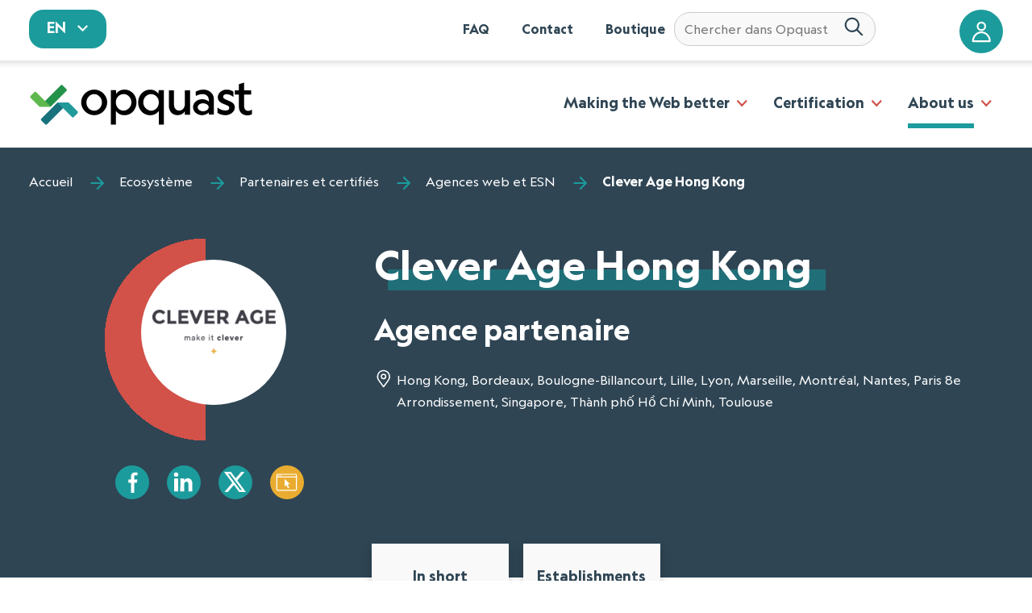

--- FILE ---
content_type: text/html; charset=utf-8
request_url: https://directory.opquast.com/en/clever-age-hong-kong/
body_size: 31335
content:



<!doctype html>
<html class="no-js" lang="fr">
    <head>
        <meta charset="UTF-8">
        <!--[if IE]><meta http-equiv="X-UA-Compatible" content="IE=edge"><![endif]-->

        <meta name="viewport" content="width=device-width, initial-scale=1.0">
        <meta name="description" content="Clever Age Hong Kong is a Agence which is part of the Opquast ecosystem dedicated to web improvement" />
        <link rel='stylesheet' id='parent-style-css'  href='https://website.oqs-cdn.com/wp-content/themes/ffeeeedd-master/style.css?ver=5.5.1' type='text/css' media='all' />
        <link rel='stylesheet' id='all-css'  href='https://website.oqs-cdn.com/wp-content/themes/opquast/css/style.css' type='text/css' media='all' />
        <link rel='stylesheet' id='search-css'  href='https://website.oqs-cdn.com/wp-content/themes/opquast/css/search.css' type='text/css' media='all' />

        <style type="text/css">
            .c-active {
                background-image: linear-gradient(#1c9b9c, #1c9b9c);
                background-size: calc(100% - 3rem) calc(1/3 * 1rem);
            }


        </style>

        <!-- Préchargement des polices  -->
        <link rel="preload" href="https://website.oqs-cdn.com/wp-content/themes/opquast/fonts/geograph-regular.woff2" as="font" type="font/woff2" crossorigin>
        <link rel="preload" href="https://website.oqs-cdn.com/wp-content/themes/opquast/fonts/geograph-bold.woff2" as="font" type="font/woff2" crossorigin>

        <style>
            .c-nav [type=button], .c-nav[type=reset], .c-nav[type=submit], .c-nav button{
            -webkit-appearance:none;
        }
            @font-face {
                font-family: "Geograph";
                src: local('Geograph Regular'),
                    local('Geograph-Regular'),
                    url("https://website.oqs-cdn.com/wp-content/themes/opquast/fonts/geograph-regular.woff2") format("woff2"),
                    url("https://website.oqs-cdn.com/wp-content/themes/opquast/fonts/geograph-regular.woff") format("woff");
                font-weight: 400;
                font-style: normal;
                font-display: swap;
            }

            @font-face {
                font-family: "Geograph";
                src: local('Geograph Bold'),
                    local('Geograph-Bold'),
                    url("https://website.oqs-cdn.com/wp-content/themes/opquast/fonts/geograph-bold.woff2") format("woff2"),
                    url("https://website.oqs-cdn.com/wp-content/themes/opquast/fonts/geograph-bold.woff") format("woff");
                font-weight: 700;
                font-style: normal;
                font-display: swap;
            }

            .c-searchbox-wrapper {
                position: relative;
                display: flex;
                align-items: center;
                width: 100%;
                padding-left: 10px;
                padding-right: 10px;
            }
            
            #typesense-search-input {
                border-radius: 1.25em;
                min-width: 250px;
            }
            
            .c-submit {
                background: none;
                border: none;
                padding: 0;
                margin-right: 8px;
                cursor: pointer;
            }
            
            .c-submit__img {
                width: 24px;
                height: 24px;
            }
            
            .c-search-input {
                flex-grow: 1;
                padding: 8px 12px;
                border: 1px solid #ccc;
                border-radius: 4px;
                font-size: 16px;
            }
            
            .autocomplete-results {
                position: absolute;
                top: calc(100% + 5px);
                left: -50px;
                width: 100%;
                border: 1px solid #1c9b9c;
                background-color: #fff;
                max-height: 400px;
                overflow-y: auto;
                z-index: 1000;
                box-shadow: 0px 4px 6px rgba(0, 0, 0, 0.1);
                min-width: 350px;
            }
            
            .autocomplete-item {
                padding: 10px;
                border-bottom: 1px solid #ddd;
                cursor: pointer;
            }
            
            .autocomplete-item a {
                text-decoration: underline;
                font-weight: normal;
                font-size: 0.8em;
            }
            
            .autocomplete-item .category {
                font-size: 1em;
                margin-right: 5px;
            }
            
            .search-result-item {
                margin-bottom: 20px;
                border-bottom: 1px solid #ddd;
                padding-bottom: 10px;
            }
            
            .header-container {
                display: flex;
                align-items: baseline;
                gap: 1rem;
            }
        </style>


        
            <script type='text/javascript' src='https://website.oqs-cdn.com/wp-includes/js/jquery/jquery.js?ver=1.12.4-wp' id='jquery-core-js'></script>
        

        

        <title>
    Clever Age Hong Kong - Agence partenaire  - Écosystème Opquast
</title>
        
    <meta name="google-site-verification" content="BDFxaiRrwAVvM8m976yhA0w5QPnQ6aafwhpOLwUr3Uw" />
    <meta name="google-site-verification" content="tLy00ZDMhBSHCuWQ0MsTIUoJ2soSnFKq7T-Wm6wBPZo" />
    
    
        <meta name="robots" content="noindex, nofollow">
    

    <link rel="stylesheet" type="text/css" href="https://cdn.jsdelivr.net/npm/instantsearch.js@2.10.4/dist/instantsearch.min.css">
    <link rel="stylesheet" href="https://unpkg.com/leaflet@1.3.1/dist/leaflet.css" integrity="sha512-Rksm5RenBEKSKFjgI3a41vrjkw4EVPlJ3+OiI65vTjIdo9brlAacEuKOiQ5OFh7cOI1bkDwLqdLw3Zg0cRJAAQ==" crossorigin="" />
    <link rel="stylesheet" type="text/css" href="https://unpkg.com/leaflet.markercluster@1.3.0/dist/MarkerCluster.css" />
    <link rel="stylesheet" type="text/css" href="https://unpkg.com/leaflet.markercluster@1.3.0/dist/MarkerCluster.Default.css" />
    <link href="[data-uri]" rel="icon" type="image/x-icon">
    <script src="https://ajax.googleapis.com/ajax/libs/jquery/3.3.1/jquery.min.js"></script>
    <script src="https://cdn.jsdelivr.net/npm/instantsearch.js@2/dist/instantsearch.min.js"></script>
    <link rel="stylesheet" type="text/css" href="/static/css/styledirectory.css">
    <link rel="stylesheet" type="text/css" href="/static/css/bootstrap-grid.css">
    <link rel="stylesheet" type="text/css" href="/static/css/bootstrap-utilities.css">

    <style type="text/css">

        .o-wrapper-wider {
            max-width: 90rem;
            margin-right: auto;
            margin-left: auto;

        }

        @media only screen and (min-width: 800px) {
        .o-wrapper-wider-header{
                padding: 2rem 14rem;
                white-space:nowrap;
            }
        .show-only-mobile {
            display:none
        }
        }

        @media only screen and (max-width: 1160px) {
        #aa-input-container{
            left: -2rem !important;
        }

        }

        @media only screen and (max-width: 799px) {
            .o-wrapper-wider-header{
                padding: 2rem;
            }
            .c-add-top-margin {
                margin-top: 4rem !important;
            }
            .c-add-margin-title {
                margin-top: 2rem;
            }
            .show-only-desktop {
                display:none
            }
        }

        .partner-status{
            padding: 0px 0px 40px 20px;
        }
        .c-langswitch__link:hover {
            cursor: pointer;
        }

        
        .c-background__header {
            text-align: left;
        }

        .bgc-blue{
            background-color: #2f4554;
        }

        .bgc-blue h2 {
            color: white;
        }

        .c-expertise__img{
            padding:0;
        }


        .c-badge__img {
            top:-10px;
            padding-top:40px;
        }
        .c-badge__img img{
            position:relative;
            padding-top:4Opx;
                left:50px;
        }

        .c-semicircle__content-modified-width{
            width:180px !important;
            height:180px !important;
        }

        .c-semicircle__content{
            background-color:white;
        }

        .c-semicircle--partner img{
            position:relative;
            top:50px;
        }


        .swiper-container--small-device .swiper-wrapper{
            grid-template-columns: 1fr 1fr 1fr 1fr;
        }

        .ma{
            margin: 0 auto;
        }

        .mt0 { margin-top: 0; }
        .mt1 { margin-top: 1em; }
        .mt2 { margin-top: 2em; }
        .mr0 { margin-right: 0; }
        .mr1 { margin-right: 1em; }
        .mr2 { margin-right: 2em; }
        .mb0 { margin-bottom: 0; }
        .mb1 { margin-bottom: 1em; }
        .mb2 { margin-bottom: 2em; }
        .ml0 { margin-left: 0; }
        .ml1 { margin-left: 1em; }
        .ml2 { margin-left: 2em; }
        .m0  { margin: 0; }
        .m1  { margin: 1em; }
        .m2  { margin: 2em; }

        .pt0 { padding-top: 0; }
        .pt1 { padding-top: 1em; }
        .pt2 { padding-top: 2em; }
        .pr0 { padding-right: 0; }
        .pr1 { padding-right: 1em; }
        .pr2 { padding-right: 2em; }
        .pb0 { padding-bottom: 0; }
        .pb1 { padding-bottom: 1em; }
        .pb2 { padding-bottom: 2em; }
        .pl0 { padding-left: 0; }
        .pl1 { padding-left: 1em; }
        .pl2 { padding-left: 2em; }
        .p0  { padding: 0; }
        .p1  { padding: 1em; }
        .p2  { padding: 2em; }

        .flex{
            display: flex;
            flex-wrap: wrap;
            padding: 0 4em;
        }

        .flex .c-card{
            flex: 1 1 43%;
            margin: 40px;

        }

        .founder{
            font-size:0.4em;
            color:white;
            background-color:#d25148;
            padding: 2px 5px;
        }

        .oqjob{
            list-style:none;
            margin: 5px;
            padding : 5px;
            box-shadow: 0 0.25em 0.75em 0 rgba(0, 0, 0, 0.2);
        }

        .swiper-container--small-device .grid-5{
                grid-template-columns: 1fr 1fr 1fr 1fr 1fr;
        }

        .swiper-container--small-device .grid-3{
            grid-template-columns: 1fr 1fr 1fr;
        }

        .opacity-low{
            opacity:0.5;
        }

        .bgc-blue .c-highlight {
            background-image: linear-gradient(#206f78, #206f78);
        }

        .c-page-header__title span.c-header__description {
            font-size: 0.4em; /* petit... */
            margin-top: 30px; /* avec une marge... */
            display: block;
        }

        .c-card--space{
            margin-top:1rem;
            margin-bottom:1rem;
        }
        .establishment-count {
            padding-top: .75rem;
            padding-left: .5rem;
            white-space: nowrap;
            
        }
        .nowrap {
            white-space: nowrap;
            
        }

        .c-icon__keyword{
            border:2px solid white;
            padding:2px 4px;
            margin:5px 0;
            border-radius: 10px;

        }

        .c-btn--icon--yellow{
            background-color:#E9AC30;
        }

    </style>

        
  <meta property='og:image' content='http://res.cloudinary.com/opquast/image/upload/orkjnilhjtnplpjmnxdk' />

    </head>

    <body class="home page-template-default page page-id-5 page-parent" role="document" itemscope itemtype="http://schema.org/WebPage">
    <svg xmlns="http://www.w3.org/2000/svg" xmlns:xlink="http://www.w3.org/1999/xlink" style="position: absolute; width: 0; height: 0" aria-hidden="true" id="__SVG_SPRITE_NODE__">
        <symbol viewBox="0 0 32 32" id="site" xmlns="http://www.w3.org/2000/svg"><path fill="currentColor" d="M29 4c1.1 0 2 .9 2 2v21c0 1.1-.9 2-2 2H3c-1.1 0-2-.9-2-2V6c0-1.1.9-2 2-2zm.667 5.367H2.333V27c0 .367.3.667.667.667h26c.367 0 .667-.3.667-.667V9.367zm-16.633 2.366l8.233 7.634-3.7-.1 1.867 4.233c.233.566-.034 1.267-.6 1.5-.567.233-1.234-.034-1.5-.6l-1.832-4.2-2.534 2.766.066-11.233zM29 5.333H3c-.367 0-.667.3-.667.667v2.034h27.334V6c0-.367-.3-.667-.667-.667zm-21.2.733c.4 0 .7.301.7.7 0 .402-.3.701-.7.701-.402 0-.701-.3-.701-.7 0-.401.3-.7.7-.7zm-1.933 0c.4 0 .7.301.7.7 0 .402-.3.701-.7.701-.4 0-.7-.3-.7-.7 0-.401.3-.7.7-.7zm-1.933 0c.4 0 .699.301.7.7 0 .402-.3.701-.7.701-.368 0-.7-.3-.7-.7 0-.401.3-.7.7-.7z"/></symbol>
        <symbol viewBox="0 0 24 24" id="arrow-down" xmlns="http://www.w3.org/2000/svg"><path fill="currentColor" d="M6.984 9.984h10.031L11.999 15z"></path></symbol>
        <symbol viewBox="0 0 24 24" id="close" xmlns="http://www.w3.org/2000/svg"><path fill="currentColor" stroke="currentColor" d="M18.984 6.422L13.406 12l5.578 5.578-1.406 1.406L12 13.406l-5.578 5.578-1.406-1.406L10.594 12 5.016 6.422l1.406-1.406L12 10.594l5.578-5.578z"></path></symbol>
        <symbol viewBox="0 0 20 16" id="code-collapse" xmlns="http://www.w3.org/2000/svg"><path fill="currentColor" d="M13 11.5l1.5 1.5 5-5-5-5L13 4.5 16.5 8zM7 4.5L5.5 3l-5 5 5 5L7 11.5 3.5 8zM10.958 2.352l1.085.296-3 11-1.085-.296 3-11z"></path></symbol>
        <symbol viewBox="0 0 16 16" id="code-expand" xmlns="http://www.w3.org/2000/svg"><path fill="currentColor" d="M9 11.5l1.5 1.5 5-5-5-5L9 4.5 12.5 8zM7 4.5L5.5 3l-5 5 5 5L7 11.5 3.5 8z"></path></symbol>
        <symbol viewBox="0 0 24 24" id="copy" xmlns="http://www.w3.org/2000/svg"><path fill="currentColor" d="M18.984 21V6.984H8.015V21h10.969zm0-15.984c1.078 0 2.016.891 2.016 1.969v14.016c0 1.078-.938 2.016-2.016 2.016H8.015c-1.078 0-2.016-.938-2.016-2.016V6.985c0-1.078.938-1.969 2.016-1.969h10.969zm-3-4.032V3h-12v14.016H2.015V3c0-1.078.891-2.016 1.969-2.016h12z"></path></symbol>
        <symbol viewBox="0 0 24 24" id="desktop" xmlns="http://www.w3.org/2000/svg"><path fill="currentColor" d="M21 14.016V3.985H3v10.031h18zm0-12c1.078 0 2.016.891 2.016 1.969v12c0 1.078-.938 2.016-2.016 2.016h-6.984l1.969 3v.984H8.016v-.984l1.969-3H3.001c-1.078 0-2.016-.938-2.016-2.016v-12c0-1.078.938-1.969 2.016-1.969h18z"></path></symbol>
        <symbol viewBox="0 0 24 24" id="disco-ball" xmlns="http://www.w3.org/2000/svg">
            <g fill="none" fill-rule="evenodd">
                <path d="M21.698 11.973h0c0-4.892-3.841-9.006-8.795-9.498h-1.471l-.37-.002c-5.286.444-9.244 4.91-8.938 10.072.306 5.162 4.769 9.153 10.072 8.998 5.303-.155 9.512-4.4 9.502-9.57z" stroke="currentColor"></path>
                <path d="M5.294 8.839h2.009a15.33 15.33 0 00-.318 2.314H4.606c.106-.823.318-1.594.688-2.314zm0 6.326c-.37-.72-.582-1.492-.688-2.314h2.38c.052.822.158 1.594.317 2.314h-2.01zm1.11 1.697h1.375c.211.617.475 1.234.793 1.8a7.284 7.284 0 01-2.168-1.8zM7.779 7.09H6.404a7.284 7.284 0 012.168-1.8 10.998 10.998 0 00-.793 1.8zm3.278 12.344c-.9-.515-1.534-1.595-1.957-2.572h1.957v2.572zm0-4.27H8.572a15.33 15.33 0 01-.318-2.313h2.803v2.314zm0-4.01H8.254a15.33 15.33 0 01.318-2.315h2.485v2.314zm.158-3.91H8.89l.106-.205c.475-1.183 1.163-2.16 1.956-2.623l.264-.154v2.983zm6.292-.154h-1.375a10.998 10.998 0 00-.793-1.8 8.9 8.9 0 012.168 1.8zm-4.653-2.52c.899.463 1.533 1.595 1.903 2.52h-1.903V4.57zm0 14.864v-2.572h1.903c-.37.977-1.004 2.057-1.903 2.572zm2.432-4.27h-2.432v-2.313h2.75c0 .822-.106 1.594-.318 2.314zm-2.432-4.01V8.838h2.432c.212.72.317 1.491.37 2.314h-2.802zm2.485 7.508c.317-.566.582-1.183.793-1.8h1.375a8.9 8.9 0 01-2.168 1.8zm3.278-3.497h-2.01l.265-2.314h2.38a8.346 8.346 0 01-.635 2.314zm-1.745-4.012c-.053-.823-.105-1.594-.264-2.314h2.009c.317.72.529 1.491.634 2.314h-2.379zM22.488 20.97l-.687-1.234-.74 1.234-1.269.72 1.269.669.74 1.285.687-1.285 1.27-.67-1.27-.72zM3.825.792l-1.428.411L1.023.792l.423 1.389-.423 1.388 1.374-.411 1.428.411-.423-1.388.423-1.389zm.408 19.972l-.529-1.028-.581 1.028-1.058.566 1.058.514.581 1.029.53-1.029 1.057-.514-1.058-.566zm17.95-17.891l-.581-1.029-.53 1.029-1.057.566 1.058.565.529 1.03.581-1.03 1.058-.565-1.058-.566z" fill="currentColor" fill-rule="nonzero"></path>
            </g>
        </symbol>
        <symbol viewBox="0 0 22 22" id="hay" xmlns="http://www.w3.org/2000/svg" fill="none" ><path d="M16.995 10.79l-2.625-2.5a1.082 1.082 0 00-.745-.294c-.28 0-.548.106-.745.294a.98.98 0 00-.31.71.98.98 0 00.31.71l.84.79H8.28l.84-.79A.98.98 0 009.43 9a.98.98 0 00-.31-.71 1.082 1.082 0 00-.745-.294c-.28 0-.548.106-.745.294l-2.625 2.5a.995.995 0 00-.221.33.956.956 0 000 .76c.05.123.125.235.22.33l2.626 2.5c.097.094.213.168.341.219a1.095 1.095 0 001.15-.219 1 1 0 00.23-.325.96.96 0 00-.23-1.095l-.84-.79h5.438l-.84.79a1 1 0 00-.23.325.96.96 0 00.23 1.095 1.095 1.095 0 001.491 0l2.625-2.5a.995.995 0 00.221-.33.956.956 0 000-.76.995.995 0 00-.22-.33zM1.55 5.5c-.278 0-.546.105-.742.293A.976.976 0 00.5 6.5v10c0 .265.11.52.308.707.196.188.464.293.742.293.278 0 .546-.105.742-.293A.976.976 0 002.6 16.5v-10c0-.265-.11-.52-.308-.707A1.077 1.077 0 001.55 5.5zm18.9 0c-.278 0-.546.105-.742.293a.976.976 0 00-.308.707v10c0 .265.11.52.308.707.196.188.464.293.742.293.279 0 .546-.105.742-.293a.976.976 0 00.308-.707v-10c0-.265-.11-.52-.308-.707a1.077 1.077 0 00-.742-.293z" fill="currentColor"></path></symbol>
        <symbol viewBox="0 0 24 24" id="help" xmlns="http://www.w3.org/2000/svg"><path fill="currentColor" d="M12 6a3.98 3.98 0 013.984 3.984c0 2.484-3 2.766-3 5.016h-1.969c0-3.234 3-3 3-5.016 0-1.078-.938-1.969-2.016-1.969s-2.016.891-2.016 1.969H8.014A3.98 3.98 0 0111.998 6zm0 14.016c4.406 0 8.016-3.609 8.016-8.016S16.407 3.984 12 3.984 3.984 7.593 3.984 12 7.593 20.016 12 20.016zm0-18c5.531 0 9.984 4.453 9.984 9.984S17.531 21.984 12 21.984 2.016 17.531 2.016 12 6.469 2.016 12 2.016zM11.016 18v-2.016h1.969V18h-1.969z"></path></symbol>
        <symbol viewBox="0 0 20 20" id="hide" xmlns="http://www.w3.org/2000/svg"><path fill="currentColor" d="M12.81 4.36l-1.77 1.78a4 4 0 00-4.894 4.928l-.007-.028-2.76 2.75c-1.32-1-2.42-2.3-3.18-3.79 1.86-3.591 5.548-6.003 9.799-6.003.996 0 1.96.132 2.878.38l-.077-.018zm3.8 1.85c1.33 1 2.43 2.3 3.2 3.79-1.859 3.594-5.549 6.007-9.802 6.007a11.01 11.01 0 01-2.895-.385l.077.018 1.77-1.78a4 4 0 004.894-4.928l.007.028 2.76-2.75zm-.25-3.99l1.42 1.42L3.64 17.78l-1.42-1.42L16.36 2.22z"></path></symbol>
        <symbol viewBox="0 0 24 24" id="laptop" xmlns="http://www.w3.org/2000/svg"><path fill="currentColor" d="M12 18.984c.563 0 .984-.422.984-.984s-.422-.984-.984-.984-.984.422-.984.984.422.984.984.984zM3.984 5.016v10.969h16.031V5.016H3.984zM20.016 18H24c0 1.078-.938 2.016-2.016 2.016H2.015c-1.078 0-2.016-.938-2.016-2.016h3.984c-1.078 0-1.969-.938-1.969-2.016V5.015c0-1.078.891-2.016 1.969-2.016h16.031c1.078 0 1.969.938 1.969 2.016v10.969c0 1.078-.891 2.016-1.969 2.016z"></path></symbol>
        <symbol viewBox="0 0 32 32" id="layout-h" stroke="currentColor" stroke-linecap="round" stroke-linejoin="round"><path d="M3 4v25h25V4H3zm8 24H4V5h7v23zm16 0H12V5h15v23z"></path></symbol>
        <symbol viewBox="0 0 32 32" id="layout-v" stroke="currentColor" stroke-linecap="round" stroke-linejoin="round"><path d="M3 4v25h25V4H3zm24 24H4V11h23v17zm0-18H4V5h23v5z"></path></symbol>
        <symbol viewBox="0 0 24 24" id="menu" xmlns="http://www.w3.org/2000/svg"><path fill="currentColor" d="M3 6h18v2.016H3V6zm0 6.984v-1.969h18v1.969H3zM3 18v-2.016h18V18H3z"></path></symbol>
        <symbol viewBox="0 0 24 24" id="new-tab" xmlns="http://www.w3.org/2000/svg"><path fill="currentColor" d="M14.016 3H21v6.984h-2.016V6.421l-9.797 9.797-1.406-1.406 9.797-9.797h-3.563V2.999zm4.968 15.984V12H21v6.984C21 20.062 20.062 21 18.984 21H5.015c-1.125 0-2.016-.938-2.016-2.016V5.015c0-1.078.891-2.016 2.016-2.016h6.984v2.016H5.015v13.969h13.969z"></path></symbol>
        <symbol viewBox="0 0 24 24" id="phone" xmlns="http://www.w3.org/2000/svg"><path fill="currentColor" d="M15.984 18V3.984h-9V18h9zm-4.5 3.984c.844 0 1.5-.656 1.5-1.5s-.656-1.5-1.5-1.5-1.5.656-1.5 1.5.656 1.5 1.5 1.5zm4.032-21C16.875.984 18 2.156 18 3.515v16.969c0 1.359-1.125 2.531-2.484 2.531H7.5c-1.359 0-2.484-1.172-2.484-2.531V3.515C5.016 2.156 6.141.984 7.5.984h8.016z"></path></symbol>
        <symbol viewBox="0 0 26 26" id="random" xmlns="http://www.w3.org/2000/svg"><path d="M19 9c1.125 0 2-.875 2-2 0-1.126-.875-2-2-2-1.126 0-2 .874-2 2 0 1.125.874 2 2 2zm0 11.999c1.125 0 2-.875 2-2s-.875-2-2-2c-1.126 0-2 .875-2 2s.874 2 2 2zm-6-6c1.125 0 2-.874 2-2 0-1.125-.875-2-2-2-1.126 0-2 .875-2 2 0 1.126.874 2 2 2zM7 9c1.125 0 2-.874 2-2 0-1.125-.875-2-2-2s-2 .875-2 2c0 1.126.875 2 2 2zm0 12c1.125 0 2-.875 2-2s-.875-2-2-2-2 .875-2 2 .875 2 2 2zM22.311 1C23.748 1 25 2.25 25 3.688v18.624c0 1.437-1.25 2.688-2.688 2.688H3.687C2.25 25 .999 23.75.999 22.312V3.688C.999 2.25 2.249 1 3.687 1H22.31z" fill-rule="nonzero" stroke="currentColor" stroke-width="2" fill="none"></path></symbol>
        <symbol viewBox="0 0 24 24" id="settings" xmlns="http://www.w3.org/2000/svg"><path fill="currentColor" d="M12 15.516c1.922 0 3.516-1.594 3.516-3.516S13.922 8.484 12 8.484 8.484 10.078 8.484 12s1.594 3.516 3.516 3.516zm7.453-2.532l2.109 1.641c.188.141.234.422.094.656L19.64 18.75c-.141.234-.375.281-.609.188l-2.484-.984c-.516.375-1.078.75-1.688.984l-.375 2.625c-.047.234-.234.422-.469.422H9.984c-.234 0-.422-.188-.469-.422l-.375-2.625a6.145 6.145 0 01-1.688-.984l-2.484.984c-.234.094-.469.047-.609-.188l-2.016-3.469c-.141-.234-.094-.516.094-.656l2.109-1.641c-.047-.328-.047-.656-.047-.984s0-.656.047-.984L2.437 9.375c-.188-.141-.234-.422-.094-.656L4.359 5.25c.141-.234.375-.281.609-.188l2.484.984c.516-.375 1.078-.75 1.688-.984l.375-2.625c.047-.234.234-.422.469-.422h4.031c.234 0 .422.188.469.422l.375 2.625a6.145 6.145 0 011.688.984l2.484-.984c.234-.094.469-.047.609.188l2.016 3.469c.141.234.094.516-.094.656l-2.109 1.641c.047.328.047.656.047.984s0 .656-.047.984z"></path></symbol>
        <symbol viewBox="0 0 20 20" id="show" xmlns="http://www.w3.org/2000/svg"><path fill="currentColor" d="M.2 10C2.06 6.408 5.748 3.996 10 3.996s7.94 2.412 9.771 5.943L19.8 10c-1.86 3.592-5.548 6.004-9.8 6.004S2.06 13.592.229 10.061L.2 10zm9.8 4a4 4 0 000-8 4 4 0 000 8zm0-2a2 2 0 110-4 2 2 0 110 4z"></path></symbol><symbol xmlns="http://www.w3.org/2000/svg" viewBox="0 0 24 24" id="tablet"><path fill="currentColor" d="M18.984 18.984V3h-15v15.984h15zm-7.5 4.032c.844 0 1.5-.656 1.5-1.5s-.656-1.5-1.5-1.5-1.5.656-1.5 1.5.656 1.5 1.5 1.5zM18.516 0A2.5 2.5 0 0121 2.484v19.031a2.5 2.5 0 01-2.484 2.484H4.5a2.5 2.5 0 01-2.484-2.484V2.484A2.5 2.5 0 014.5 0h14.016z"></path></symbol>
        <symbol viewBox="0 0 24 24" id="theme-dark" fill="none" stroke="currentColor" stroke-width="2" stroke-linecap="round" stroke-linejoin="round"><circle cx="12" cy="12" r="5"></circle><path d="M12 1v2M12 21v2M4.22 4.22l1.42 1.42M18.36 18.36l1.42 1.42M1 12h2M21 12h2M4.22 19.78l1.42-1.42M18.36 5.64l1.42-1.42"></path></symbol><symbol xmlns="http://www.w3.org/2000/svg" viewBox="0 0 24 24" fill="none" stroke="currentColor" stroke-width="2" stroke-linecap="round" stroke-linejoin="round" id="theme-light"><path d="M21 12.79A9 9 0 1111.21 3 7 7 0 0021 12.79z"></path></symbol>
        <symbol viewBox="0 0 32 32" id="account" xmlns="http://www.w3.org/2000/svg"><path fill="currentColor" d="M15.696 1c3.766 0 6.847 3.081 6.847 6.848 0 3.766-3.08 6.848-6.847 6.848-3.767 0-6.848-3.082-6.848-6.848C8.848 4.08 11.929 1 15.696 1zm0 2.609a4.22 4.22 0 00-4.24 4.239 4.22 4.22 0 004.24 4.239 4.22 4.22 0 004.239-4.24 4.22 4.22 0 00-4.24-4.238zm0 11.739C8.11 15.348 2 21.822 2 29.696 2 30.416 2.583 31 3.304 31h24.783c.72 0 1.304-.585 1.304-1.304 0-7.874-6.11-14.348-13.695-14.348zm0 2.609c5.685 0 10.346 4.533 10.964 10.434H4.731c.618-5.901 5.28-10.434 10.965-10.434z"></path></symbol>
        <symbol viewBox="0 0 32 32" id="arrow" xmlns="http://www.w3.org/2000/svg"><path fill="currentColor" d="M15.293 1.707l-1.23 1.23c-.39.39-.39 1.023 0 1.414l9.756 9.774H2a1 1 0 00-1 1v1.75a1 1 0 001 1h21.819l-9.756 9.774a1.003 1.003 0 000 1.414l1.23 1.23a1 1 0 001.414 0L31 16 16.707 1.707a1 1 0 00-1.414 0z"></path></symbol>
        <symbol viewBox="0 0 32 32" id="tag" xmlns="http://www.w3.org/2000/svg"><path fill="currentColor" fill-rule="evenodd" d="M15.374 3.001A3.595 3.595 0 0118 4.05l11.953 11.952a3.59 3.59 0 010 5.07l-8.88 8.88A3.578 3.578 0 0118.539 31c-.919 0-1.837-.35-2.536-1.048L4.05 17.999A3.6 3.6 0 013 15.373l.22-8.66a3.582 3.582 0 013.493-3.492l8.66-.22zm.09 2.225h-.035l-8.659.22A1.36 1.36 0 005.445 6.77l-.22 8.66c-.009.37.136.733.398.996l11.953 11.952c.53.53 1.393.53 1.924 0l8.879-8.879c.53-.53.53-1.393 0-1.923L16.426 5.624a1.363 1.363 0 00-.962-.398zm-3.89 2.879a3.474 3.474 0 013.471 3.47 3.474 3.474 0 01-3.47 3.47 3.474 3.474 0 01-3.47-3.47 3.474 3.474 0 013.47-3.47zm0 2.225c-.685 0-1.244.559-1.244 1.245s.559 1.245 1.245 1.245 1.245-.559 1.245-1.245-.56-1.245-1.245-1.245z"></path></symbol>
        <symbol viewBox="0 0 32 32" id="location" xmlns="http://www.w3.org/2000/svg"><path fill="currentColor" fill-rule="evenodd" d="M15.442 1.03a13.264 13.264 0 011.758 0c1.998.13 3.924.8 5.57 1.941a11.047 11.047 0 013.77 4.536 11.71 11.71 0 01-1.147 11.864l-8.207 11.191a1.072 1.072 0 01-1.73 0L7.25 19.371A11.71 11.71 0 016.104 7.507a11.015 11.015 0 013.77-4.535 11.013 11.013 0 015.568-1.943zm.878 2.112c-.246 0-.492.008-.735.024a8.902 8.902 0 00-7.539 5.245 9.554 9.554 0 00-.86 4.974 9.548 9.548 0 001.792 4.719l7.342 10.012 7.342-10.012a9.548 9.548 0 001.792-4.719 9.553 9.553 0 00-.86-4.974 8.908 8.908 0 00-7.54-5.245 11.073 11.073 0 00-.734-.024zm0 4.286a4.821 4.821 0 11.001 9.643 4.821 4.821 0 010-9.643zm0 2.143a2.679 2.679 0 100 5.357 2.679 2.679 0 000-5.357z"></path></symbol>
        <symbol viewBox="0 0 32 32" id="date" xmlns="http://www.w3.org/2000/svg"><path fill="currentColor" fill-rule="evenodd" d="M11.074 3a.848.848 0 00-.848.848v3.259A2.557 2.557 0 008.53 9.5a2.557 2.557 0 002.544 2.543A2.557 2.557 0 0013.617 9.5c0-1.096-.714-2.04-1.695-2.393v-3.26A.848.848 0 0011.074 3zm11.304 0a.848.848 0 00-.848.848v3.259A2.557 2.557 0 0019.835 9.5a2.557 2.557 0 002.543 2.543A2.557 2.557 0 0024.922 9.5c0-1.096-.714-2.04-1.696-2.393v-3.26A.848.848 0 0022.378 3zM7.118 4.695A3.13 3.13 0 004 7.813v18.07A3.13 3.13 0 007.117 29h19.2a3.13 3.13 0 003.118-3.117V7.813a3.13 3.13 0 00-3.118-3.118H24.63c-.448-.006-.865.4-.865.848 0 .449.417.855.865.848h1.687c.8 0 1.422.622 1.422 1.422v4.796H5.696V7.813c0-.8.621-1.422 1.422-1.422h1.686c.449.007.857-.4.857-.848 0-.448-.408-.854-.857-.848H7.117zm6.208 0a.848.848 0 000 1.696h6.783a.848.848 0 000-1.695h-6.783zm-2.252 3.957c.478 0 .848.37.848.848s-.37.848-.848.848a.836.836 0 01-.848-.848c0-.478.37-.848.848-.848zm11.304 0c.478 0 .848.37.848.848s-.37.848-.848.848a.836.836 0 01-.847-.848c0-.478.37-.848.847-.848zM5.696 14.304h22.043v11.579c0 .8-.621 1.421-1.422 1.421h-19.2c-.8 0-1.421-.621-1.421-1.421V14.304z"></path></symbol>
        <symbol viewBox="0 0 32 32" id="chevron" xmlns="http://www.w3.org/2000/svg"><path fill="currentColor" d="M9.818 1.707L7.706 3.82a1 1 0 000 1.413L18.45 16 7.706 26.768a1 1 0 000 1.413l2.112 2.112a1 1 0 001.414 0L25.525 16 11.232 1.707a1 1 0 00-1.414 0z"></path></symbol>
        <symbol viewBox="0 0 32 32" id="facebook" xmlns="http://www.w3.org/2000/svg"><path fill="currentColor" d="M14.77 32V17.236H11v-4.714h3.77V7.814C14.77 3.917 17.239 2 20.715 2c1.664 0 3.096.124 3.512.178v4.073l-2.41.001c-1.89 0-2.331.9-2.331 2.216v4.054h4.713l-.942 4.714h-3.771L19.56 32h-4.79z"></path></symbol>
        <symbol viewBox="0 0 32 32" id="linkedin" xmlns="http://www.w3.org/2000/svg"><path fill="currentColor" d="M8.167 29.818H2.344v-18.77h5.823zM5.256 8.485h-.038C3.264 8.485 2 7.045 2 5.243 2 3.401 3.302 2 5.294 2S8.512 3.401 8.55 5.243c0 1.801-1.264 3.242-3.294 3.242zm23.907 21.333h-5.822V19.777c0-2.524-.843-4.245-2.95-4.245-1.608 0-2.567 1.161-2.988 2.282-.153.4-.191.961-.191 1.522v10.482h-5.823s.077-17.009 0-18.77h5.823v2.658c.774-1.279 2.158-3.098 5.248-3.098 3.83 0 6.703 2.683 6.703 8.448v10.762z"></path></symbol>
        <symbol viewBox="0 0 32 32" id="search-btn" xmlns="http://www.w3.org/2000/svg"><path fill="currentColor" fill-rule="evenodd" d="M13.041 1l.362.002c3.14.06 6.136 1.333 8.36 3.55a12.125 12.125 0 01.958 16.146l7.954 8.001a1.437 1.437 0 01-.135 1.88 1.437 1.437 0 01-1.879.134l-8-7.954a12.172 12.172 0 01-8.728 2.517 12.178 12.178 0 01-8.038-4.228 12.17 12.17 0 019.507-20.046zm4.77 4.086a9.342 9.342 0 00-14.014 8.09 9.106 9.106 0 002.73 6.564 9.291 9.291 0 0013.175 0 9.149 9.149 0 002.78-6.563 9.342 9.342 0 00-4.672-8.091z"></path></symbol>
        <symbol viewBox="0 0 32 32" id="twitter" xmlns="http://www.w3.org/2000/svg"><path fill="currentColor" fill-rule="evenodd" d="M27.93 10.074c.012.263.017.529.017.795 0 8.133-6.19 17.512-17.512 17.513-3.476 0-6.711-1.019-9.435-2.765.482.057.972.085 1.468.085a12.35 12.35 0 007.645-2.635 6.162 6.162 0 01-5.75-4.275 6.126 6.126 0 002.78-.105 6.157 6.157 0 01-4.938-6.034v-.078c.83.46 1.778.738 2.788.77A6.15 6.15 0 012.254 8.22c0-1.128.305-2.184.834-3.094a17.475 17.475 0 0012.687 6.431 6.156 6.156 0 0110.489-5.613 12.346 12.346 0 003.908-1.494 6.18 6.18 0 01-2.707 3.404A12.276 12.276 0 0031 6.886a12.509 12.509 0 01-3.07 3.188z"></path></symbol>
        <symbol viewBox="0 0 24 24" id="close" xmlns="http://www.w3.org/2000/svg"><path fill="currentColor" stroke="currentColor" d="M18.984 6.422L13.406 12l5.578 5.578-1.406 1.406L12 13.406l-5.578 5.578-1.406-1.406L10.594 12 5.016 6.422l1.406-1.406L12 10.594l5.578-5.578z"></path></symbol>  
        <symbol viewBox="0 0 32 32" id="slack" xmlns="http://www.w3.org/2000/svg"><path fill="currentColor" d="M30.329 15.155l-3.6-8.688C24.866 1.965 19.659-.194 15.156 1.67l-8.688 3.6C1.964 7.135-.193 12.343 1.67 16.846l3.6 8.69c1.864 4.501 7.073 6.658 11.576 4.793l8.69-3.6c4.5-1.864 6.657-7.071 4.792-11.574zm-5.751 9.265l-8.688 3.599c-.772.32-1.582.48-2.413.48a6.357 6.357 0 01-5.898-3.923l-3.6-8.688a6.309 6.309 0 01.01-4.864 6.306 6.306 0 013.432-3.446l8.689-3.6a6.251 6.251 0 012.408-.48 6.357 6.357 0 015.9 3.924l3.6 8.686a6.366 6.366 0 01-3.44 8.312z"></path><path fill="currentColor" d="M26 16.798l-.998-2.41-4.038 1.672-1.496-3.614 4.036-1.673-.998-2.41-4.035 1.671L16.798 6l-2.41.998 1.672 4.036-3.615 1.496-1.672-4.034-2.409.998 1.672 4.036L6 15.2l.998 2.41 4.038-1.671 1.496 3.614-4.036 1.672.998 2.41 4.038-1.672L15.204 26l2.41-.998-1.672-4.036 3.613-1.496 1.67 4.037 2.41-.999-1.671-4.036L26 16.798zm-11.058 1.756l-1.496-3.614 3.613-1.496 1.496 3.616-3.613 1.494z"></path></symbol>
    </svg>







    <header class="c-header" role="banner">
        <div class="o-large-wrapper c-header__wrapper-skiplink">
            <p class="c-skip-link">
                <a class="c-skip-link__item" href="#content">Aller au contenu</a>
                <a class="c-skip-link__item" href="#navigation">Aller au menu</a>
                <a class="c-skip-link__item" href="#search">Aller à la recherche</a>
            </p>
            <h1 class="c-header__logo">
            <a href="https://www.opquast.com" itemprop="url">
                <img width="290" height="65" src="https://website.oqs-cdn.com/wp-content/themes/opquast/images/opquast.svg" alt="Opquast" />
            </a>
            </h1>

            

    
    <a href="https://login.opquast.com" class="c-header__account c-btn c-btn--icon c-btn--l" title="Mon compte Opquast">
        <svg class="c-btn__img" role="img" aria-label="connexion" focusable="false">
            <use xlink:href="#account"></use>
        </svg>
    </a>
    




            <button class="c-header__toggle c-hamburger / js-disclosure-trigger" aria-controls="js-header__menu" aria-expanded="false" type="button">
                <span class="c-hamburger-box">
                    <span class="c-hamburger-inner"></span>
                </span>
            </button>
        </div>

        <div id="js-header__menu" class="c-header__menu">
            <div class="o-large-wrapper c-header__wrapper-toolbar">
                
                
                
                <div class="c-langswitch">
                
                    <form id="languageform" action="/i18n/setlang/" method="post"><input type="hidden" name="csrfmiddlewaretoken" value="kzIgQnDrLURxuqr8Hd8PjLx5Qgc6Mf2JEwS3lDufFLMfzeLE5LEZ9Ncb3WhPTneX">
                      <input name="next" type="hidden" value="">
                      <input type="value" id="language" name="language" style="display:none;" value=""/>
                    </form>
                    <button class="c-langswitch__btn c-btn / js-disclosure-trigger" aria-label="sélectionnez votre langue" data-current-lang="en" aria-controls="langswitch__list" aria-expanded="false" type="button">
                      <svg class="c-langswitch__img" aria-hidden="true" focusable="false">
                        <use xlink:href="#chevron"></use><symbol viewBox="0 0 32 32" id="chevron" xmlns="http://www.w3.org/2000/svg"><path fill="currentColor" d="M9.818 1.707L7.706 3.82a1 1 0 000 1.413L18.45 16 7.706 26.768a1 1 0 000 1.413l2.112 2.112a1 1 0 001.414 0L25.525 16 11.232 1.707a1 1 0 00-1.414 0z"></path></symbol>
                      </svg>
                    </button>
                    <ul id="langswitch__list" class="c-langswitch__list" hidden="">			  
                      
                        
                          <li class="c-langswitch__item">
                            <a class="c-langswitch__link" hreflang="fr" lang="fr">
                              <span aria-hidden="true">fr</span>
                              <span class="u-visually-hidden">français</span>
                            </a>
                          </li>    
                        
                      
                        
                      
                        
                          <li class="c-langswitch__item">
                            <a class="c-langswitch__link" hreflang="es" lang="es">
                              <span aria-hidden="true">es</span>
                              <span class="u-visually-hidden">español</span>
                            </a>
                          </li>    
                        
                      
                  </ul>
                  <script type="text/javascript">
                    document.addEventListener('DOMContentLoaded', (e) => {
                        const inp = document.querySelector('#language');
                        const sel = document.querySelectorAll('a.c-langswitch__link');
                        const form = document.querySelector('#languageform');
                        
                        sel.forEach((s) => {
                          s.addEventListener('click', (target) => {
                              const val = target.target.firstChild.nodeValue;
                              inp.setAttribute('value', val);
                              form.submit();
                          });
                        });
                    })
                  </script>
                
                </div>

                <ul class="c-contact">
                    <li class="c-contact__item">
                        <a class="c-contact__link" href="https://www.opquast.com/certification/faq/">FAQ</a>
                    </li>
                    <li class="c-contact__item">
                        <a class="c-contact__link" href="https://www.opquast.com/a-propos/contact/">Contact</a>
                    </li>
                    <li class="c-contact__item">
                        <a class="c-contact__link" href="https://shop.opquast.com/">Boutique</a>
                    </li>
                </ul>

                <form class="aa-input-container" id="aa-input-container" role="search">
                    <div id="searchbox" class="c-searchbox-wrapper">
                        <!-- Bouton de recherche avec loupe aligné à gauche -->
                        <button id="aa-search-button" class="c-submit" type="submit">
                            <svg class="c-submit__img"
                                 role="img"
                                 aria-label="Chercher dans Opquast"
                                 focusable="false">
                                <use xlink:href="#search-btn"></use>
                                <symbol viewBox="0 0 32 32" id="search-btn" xmlns="http://www.w3.org/2000/svg">
                                <path fill="currentColor" fill-rule="evenodd" d="M13.041 1l.362.002c3.14.06 6.136 1.333 8.36 3.55a12.125 12.125 0 01.958 16.146l7.954 8.001a1.437 1.437 0 01-.135 1.88 1.437 1.437 0 01-1.879.134l-8-7.954a12.172 12.172 0 01-8.728 2.517 12.178 12.178 0 01-8.038-4.228 12.17 12.17 0 019.507-20.046zm4.77 4.086a9.342 9.342 0 00-14.014 8.09 9.106 9.106 0 002.73 6.564 9.291 9.291 0 0013.175 0 9.149 9.149 0 002.78-6.563 9.342 9.342 0 00-4.672-8.091z">
                                </path>
                                </symbol>
                            </svg>
                        </button>
                        <!-- Champ de recherche avec autocomplétion -->
                        <label class="u-visually-hidden" for="typesense-search-input">Chercher dans Opquast</label>
                        <input type="text"
                               id="typesense-search-input"
                               placeholder="Chercher dans Opquast"
                               class="c-search-input">
                        <div id="autocomplete-results" class="autocomplete-results"></div>
                    </div>
                    <div id="search-results">
                        <!-- Les résultats de recherche s'afficheront ici -->
                    </div>
                </form>
            </div>

            
            <nav class="o-large-wrapper c-header__wrapper-navigation" id="navigation"><ul class="c-nav">        <li class="c-nav__item has-dropdown">
		   <button class="c-nav__btn / js-show-submenu" type="button">Making the Web better</button>		  <div class="c-nav__panel">
		   <div class="c-nav__category">
			   <a class="c-h4" href="https://www.opquast.com/en/making-the-web-better/">Making the Web better</a><div><p>Discover Opquast&#8217;s missions: Create checklists for site quality, provide Web professionals with a foundation of common culture, animate and sustain an ecosystem of people and entities motivated to improve the Web.	 	 	 	 </p>
</div><a class="c-btn c-btn--icon c-btn--s" href="https://www.opquast.com/en/making-the-web-better/" tabindex="-1">	<svg class="c-btn__img" xmlns="http://www.w3.org/2000/svg"><use xlink:href="#arrow" xmlns:xlink="http://www.w3.org/1999/xlink"></use></svg></a>		   </div>
		   
		   <ul class="c-nav__sublist"><li class="c-nav__subitem"><a class="c-nav__sublink" href="https://www.opquast.com/en/making-the-web-better/">Opquast, a purpose-driven company</a></li>
<li class="c-nav__subitem"><a class="c-nav__sublink" href="https://checklists.opquast.com/en/digital-quality/">Opquast rules</a></li>
<li class="c-nav__subitem"><a class="c-nav__sublink" href="https://www.opquast.com/en/making-the-web-better/the-vptcs-model/">The VPTCS model</a></li>
<li class="c-nav__subitem"><a class="c-nav__sublink" href="https://www.opquast.com/en/certification/web-qa/">Build trust into your web and digital projects</a></li>
<li class="c-nav__subitem"><a class="c-nav__sublink" href="https://www.opquast.com/en/making-the-web-better/glossary/">Opquast glossary</a></li>
</ul>		   <div class="c-nav__highlight">
			   <div><p><a class="c-nav__avatar c-semicircle c-semicircle--green c-semicircle--s" href="https://directory.opquast.com/fr/certificat/X7FY3N/">
                  <span class="c-semicircle__content">
                    <img alt="" class="c-semicircle__img" height="180" src="https://website.oqs-cdn.com/wp-content/uploads/2021/02/joachim.jpeg" width="180" />
                  </span>
                </a><figure class="c-blockquote">
        <figcaption class="c-blockquote__source">
          <a class="c-blockquote__author" href="https://directory.opquast.com/fr/certificat/X7FY3N/">
            <span class="u-visually-hidden">Témoignage de </span>Joachim Robert</a><span class="c-blockquote__job">KissKissBankBank, Web Integrator</span>
		</figcaption>
		<blockquote class="c-blockquote__content">When I changed careers, I wanted to bring meaning to my new assignments. Because I felt the need to consider the end user first, I took the Opquast training and then the certification. Thanks to what I learned, I succeeded in my interviews and convinced those who became my team. Opquast gave me the keys to understand quality, but also to find missions that make sense.</blockquote>
		</figure><a class="c-btn c-btn--icon c-btn--s" href="https://directory.opquast.com/fr/certificat/X7FY3N/">
                  
                    
                  
                </a>	</p>
</div>		   </div>
	   </div>
   	</li>		   
	         <li class="c-nav__item has-dropdown">
		   <button class="c-nav__btn / js-show-submenu" type="button"> Certification</button>		  <div class="c-nav__panel">
		   <div class="c-nav__category">
			   <a class="c-h4" href="https://www.opquast.com/en/certification/">Certification</a><div><p>  The Opquast certification has already enabled more than 20,000 web professionals to train and have their skills recognized. It allows hundreds of teams and web service providers to acquire a common culture and vocabulary for web activities.	 	 	 	 	 	 	 	 	 </p>
</div><a class="c-btn c-btn--icon c-btn--s" href="https://www.opquast.com/en/certification/" tabindex="-1">	<svg class="c-btn__img" xmlns="http://www.w3.org/2000/svg"><use xlink:href="#arrow" xmlns:xlink="http://www.w3.org/1999/xlink"></use></svg></a>		   </div>
		   
		   <ul class="c-nav__sublist"><li class="c-nav__subitem"><a class="c-nav__sublink" href="https://www.opquast.com/en/certification/">Opquast certification</a></li>
<li class="c-nav__subitem"><a class="c-nav__sublink" href="https://www.opquast.com/en/certification/opquast-start/">Free trial: Opquast start</a></li>
<li class="c-nav__subitem"><a class="c-nav__sublink" href="https://www.opquast.com/en/about-us/testimonies/">Testimonials</a></li>
<li class="c-nav__subitem"><a class="c-nav__sublink" href="https://www.opquast.com/en/certification/understanding-the-score/">Understanding the score</a></li>
<li class="c-nav__subitem"><a class="c-nav__sublink" href="https://shop.opquast.com/en/">Buy online</a></li>
</ul>		   <div class="c-nav__highlight">
			   <div><p><article class="c-card c-card--graduate c-card--bare ">
                  <a class="c-card__avatar c-semicircle c-semicircle--s" href="https://directory.opquast.com/fr/certificat/KPXF3N/">
                    <span class="c-semicircle__content">
                      <img alt="Fiche certifiée de Arnaud Malon" class="c-semicircle__img" height="180" src="https://res.cloudinary.com/opquast/image/upload/c_fill,h_200,q_100,r_max,w_200/v1511185154/hiq8fjpbnnuwyo4wvksl.jpg" width="180" />
                    </span>
                  </a>
                  <h3 class="c-card__title">
                    <a href="https://directory.opquast.com/fr/certificat/KPXF3N/">
                      <span class="u-visually-hidden">Fiche certifiée de </span>Arnaud Malon</a>
                  </h3>
                  <span class="c-card__subtitle">Webmaster <br /> <span class="u-block">Crédit Mutuel &amp; CIC</span></span>
                  <span class="c-card__score">940 points</span>
                </article>
                <a class="c-btn c-btn--icon c-btn--s" href="https://directory.opquast.com/fr/certificat/KPXF3N/">
                  
                    
                  
                </a> </p>
</div>		   </div>
	   </div>
   	</li>		   
	         <li class="c-nav__item has-dropdown">
		   <button class="c-nav__btn / js-show-submenu" type="button">About us</button>		  <div class="c-nav__panel">
		   <div class="c-nav__category">
			   <a class="c-h4" href="https://www.opquast.com/en/about-us/">About us</a><div><p>Find all the information about Opquast, who we are, who the team members are, how to contact us.	 </p>
</div><a class="c-btn c-btn--icon c-btn--s" href="https://www.opquast.com/en/about-us/" tabindex="-1">	<svg class="c-btn__img" xmlns="http://www.w3.org/2000/svg"><use xlink:href="#arrow" xmlns:xlink="http://www.w3.org/1999/xlink"></use></svg></a>		   </div>
		   
		   <ul class="c-nav__sublist"><li class="c-nav__subitem"><a class="c-nav__sublink" href="https://www.opquast.com/en/about-us/">About us</a></li>
<li class="c-nav__subitem"><a class="c-nav__sublink" href="https://www.opquast.com/en/about-us/blog/">News</a></li>
<li class="c-nav__subitem"><a class="c-nav__sublink" href="https://www.opquast.com/en/about-us/press-releases/">Press Releases</a></li>
<li class="c-nav__subitem"><a class="c-nav__sublink" href="https://www.opquast.com/en/about-us/opquast-team/">The Opquast Team</a></li>
<li class="c-nav__subitem"><a class="c-nav__sublink" href="https://www.opquast.com/en/contact/">Contact</a></li>
</ul>		   <div class="c-nav__highlight">
			   <span class="c-h4">Our missions</span><div><p>Create repositories of best practices, train and certify professionals and animate an ecosystem of people and organizations determined to make the Web better.</p>
</div>		   </div>
	   </div>
   	</li>		   
	 </ul></nav>
        </div>

        

    </header>

        
<svg xmlns="http://www.w3.org/2000/svg" xmlns:xlink="http://www.w3.org/1999/xlink" style="display: none;" aria-hidden="true" id="__SVG_SPRITE_NODE__">
    <symbol viewBox="0 0 32 32" id="site" xmlns="http://www.w3.org/2000/svg"><path fill="currentColor" d="M29 4c1.1 0 2 .9 2 2v21c0 1.1-.9 2-2 2H3c-1.1 0-2-.9-2-2V6c0-1.1.9-2 2-2zm.667 5.367H2.333V27c0 .367.3.667.667.667h26c.367 0 .667-.3.667-.667V9.367zm-16.633 2.366l8.233 7.634-3.7-.1 1.867 4.233c.233.566-.034 1.267-.6 1.5-.567.233-1.234-.034-1.5-.6l-1.832-4.2-2.534 2.766.066-11.233zM29 5.333H3c-.367 0-.667.3-.667.667v2.034h27.334V6c0-.367-.3-.667-.667-.667zm-21.2.733c.4 0 .7.301.7.7 0 .402-.3.701-.7.701-.402 0-.701-.3-.701-.7 0-.401.3-.7.7-.7zm-1.933 0c.4 0 .7.301.7.7 0 .402-.3.701-.7.701-.4 0-.7-.3-.7-.7 0-.401.3-.7.7-.7zm-1.933 0c.4 0 .699.301.7.7 0 .402-.3.701-.7.701-.368 0-.7-.3-.7-.7 0-.401.3-.7.7-.7z"/></symbol>
    <symbol viewBox="0 0 24 24" id="arrow-down" xmlns="http://www.w3.org/2000/svg"><path fill="currentColor" d="M6.984 9.984h10.031L11.999 15z"></path></symbol>
    <symbol viewBox="0 0 24 24" id="close" xmlns="http://www.w3.org/2000/svg"><path fill="currentColor" stroke="currentColor" d="M18.984 6.422L13.406 12l5.578 5.578-1.406 1.406L12 13.406l-5.578 5.578-1.406-1.406L10.594 12 5.016 6.422l1.406-1.406L12 10.594l5.578-5.578z"></path></symbol>
    <symbol viewBox="0 0 20 16" id="code-collapse" xmlns="http://www.w3.org/2000/svg"><path fill="currentColor" d="M13 11.5l1.5 1.5 5-5-5-5L13 4.5 16.5 8zM7 4.5L5.5 3l-5 5 5 5L7 11.5 3.5 8zM10.958 2.352l1.085.296-3 11-1.085-.296 3-11z"></path></symbol>
    <symbol viewBox="0 0 16 16" id="code-expand" xmlns="http://www.w3.org/2000/svg"><path fill="currentColor" d="M9 11.5l1.5 1.5 5-5-5-5L9 4.5 12.5 8zM7 4.5L5.5 3l-5 5 5 5L7 11.5 3.5 8z"></path></symbol>
    <symbol viewBox="0 0 24 24" id="copy" xmlns="http://www.w3.org/2000/svg"><path fill="currentColor" d="M18.984 21V6.984H8.015V21h10.969zm0-15.984c1.078 0 2.016.891 2.016 1.969v14.016c0 1.078-.938 2.016-2.016 2.016H8.015c-1.078 0-2.016-.938-2.016-2.016V6.985c0-1.078.938-1.969 2.016-1.969h10.969zm-3-4.032V3h-12v14.016H2.015V3c0-1.078.891-2.016 1.969-2.016h12z"></path></symbol>
    <symbol viewBox="0 0 24 24" id="desktop" xmlns="http://www.w3.org/2000/svg"><path fill="currentColor" d="M21 14.016V3.985H3v10.031h18zm0-12c1.078 0 2.016.891 2.016 1.969v12c0 1.078-.938 2.016-2.016 2.016h-6.984l1.969 3v.984H8.016v-.984l1.969-3H3.001c-1.078 0-2.016-.938-2.016-2.016v-12c0-1.078.938-1.969 2.016-1.969h18z"></path></symbol>
    <symbol viewBox="0 0 24 24" id="disco-ball" xmlns="http://www.w3.org/2000/svg">
        <g fill="none" fill-rule="evenodd">
            <path d="M21.698 11.973h0c0-4.892-3.841-9.006-8.795-9.498h-1.471l-.37-.002c-5.286.444-9.244 4.91-8.938 10.072.306 5.162 4.769 9.153 10.072 8.998 5.303-.155 9.512-4.4 9.502-9.57z" stroke="currentColor"></path>
            <path d="M5.294 8.839h2.009a15.33 15.33 0 00-.318 2.314H4.606c.106-.823.318-1.594.688-2.314zm0 6.326c-.37-.72-.582-1.492-.688-2.314h2.38c.052.822.158 1.594.317 2.314h-2.01zm1.11 1.697h1.375c.211.617.475 1.234.793 1.8a7.284 7.284 0 01-2.168-1.8zM7.779 7.09H6.404a7.284 7.284 0 012.168-1.8 10.998 10.998 0 00-.793 1.8zm3.278 12.344c-.9-.515-1.534-1.595-1.957-2.572h1.957v2.572zm0-4.27H8.572a15.33 15.33 0 01-.318-2.313h2.803v2.314zm0-4.01H8.254a15.33 15.33 0 01.318-2.315h2.485v2.314zm.158-3.91H8.89l.106-.205c.475-1.183 1.163-2.16 1.956-2.623l.264-.154v2.983zm6.292-.154h-1.375a10.998 10.998 0 00-.793-1.8 8.9 8.9 0 012.168 1.8zm-4.653-2.52c.899.463 1.533 1.595 1.903 2.52h-1.903V4.57zm0 14.864v-2.572h1.903c-.37.977-1.004 2.057-1.903 2.572zm2.432-4.27h-2.432v-2.313h2.75c0 .822-.106 1.594-.318 2.314zm-2.432-4.01V8.838h2.432c.212.72.317 1.491.37 2.314h-2.802zm2.485 7.508c.317-.566.582-1.183.793-1.8h1.375a8.9 8.9 0 01-2.168 1.8zm3.278-3.497h-2.01l.265-2.314h2.38a8.346 8.346 0 01-.635 2.314zm-1.745-4.012c-.053-.823-.105-1.594-.264-2.314h2.009c.317.72.529 1.491.634 2.314h-2.379zM22.488 20.97l-.687-1.234-.74 1.234-1.269.72 1.269.669.74 1.285.687-1.285 1.27-.67-1.27-.72zM3.825.792l-1.428.411L1.023.792l.423 1.389-.423 1.388 1.374-.411 1.428.411-.423-1.388.423-1.389zm.408 19.972l-.529-1.028-.581 1.028-1.058.566 1.058.514.581 1.029.53-1.029 1.057-.514-1.058-.566zm17.95-17.891l-.581-1.029-.53 1.029-1.057.566 1.058.565.529 1.03.581-1.03 1.058-.565-1.058-.566z" fill="currentColor" fill-rule="nonzero"></path>
        </g>
    </symbol>
    <symbol viewBox="0 0 22 22" id="hay" xmlns="http://www.w3.org/2000/svg" fill="none" ><path d="M16.995 10.79l-2.625-2.5a1.082 1.082 0 00-.745-.294c-.28 0-.548.106-.745.294a.98.98 0 00-.31.71.98.98 0 00.31.71l.84.79H8.28l.84-.79A.98.98 0 009.43 9a.98.98 0 00-.31-.71 1.082 1.082 0 00-.745-.294c-.28 0-.548.106-.745.294l-2.625 2.5a.995.995 0 00-.221.33.956.956 0 000 .76c.05.123.125.235.22.33l2.626 2.5c.097.094.213.168.341.219a1.095 1.095 0 001.15-.219 1 1 0 00.23-.325.96.96 0 00-.23-1.095l-.84-.79h5.438l-.84.79a1 1 0 00-.23.325.96.96 0 00.23 1.095 1.095 1.095 0 001.491 0l2.625-2.5a.995.995 0 00.221-.33.956.956 0 000-.76.995.995 0 00-.22-.33zM1.55 5.5c-.278 0-.546.105-.742.293A.976.976 0 00.5 6.5v10c0 .265.11.52.308.707.196.188.464.293.742.293.278 0 .546-.105.742-.293A.976.976 0 002.6 16.5v-10c0-.265-.11-.52-.308-.707A1.077 1.077 0 001.55 5.5zm18.9 0c-.278 0-.546.105-.742.293a.976.976 0 00-.308.707v10c0 .265.11.52.308.707.196.188.464.293.742.293.279 0 .546-.105.742-.293a.976.976 0 00.308-.707v-10c0-.265-.11-.52-.308-.707a1.077 1.077 0 00-.742-.293z" fill="currentColor"></path></symbol>
    <symbol viewBox="0 0 24 24" id="help" xmlns="http://www.w3.org/2000/svg"><path fill="currentColor" d="M12 6a3.98 3.98 0 013.984 3.984c0 2.484-3 2.766-3 5.016h-1.969c0-3.234 3-3 3-5.016 0-1.078-.938-1.969-2.016-1.969s-2.016.891-2.016 1.969H8.014A3.98 3.98 0 0111.998 6zm0 14.016c4.406 0 8.016-3.609 8.016-8.016S16.407 3.984 12 3.984 3.984 7.593 3.984 12 7.593 20.016 12 20.016zm0-18c5.531 0 9.984 4.453 9.984 9.984S17.531 21.984 12 21.984 2.016 17.531 2.016 12 6.469 2.016 12 2.016zM11.016 18v-2.016h1.969V18h-1.969z"></path></symbol>
    <symbol viewBox="0 0 20 20" id="hide" xmlns="http://www.w3.org/2000/svg"><path fill="currentColor" d="M12.81 4.36l-1.77 1.78a4 4 0 00-4.894 4.928l-.007-.028-2.76 2.75c-1.32-1-2.42-2.3-3.18-3.79 1.86-3.591 5.548-6.003 9.799-6.003.996 0 1.96.132 2.878.38l-.077-.018zm3.8 1.85c1.33 1 2.43 2.3 3.2 3.79-1.859 3.594-5.549 6.007-9.802 6.007a11.01 11.01 0 01-2.895-.385l.077.018 1.77-1.78a4 4 0 004.894-4.928l.007.028 2.76-2.75zm-.25-3.99l1.42 1.42L3.64 17.78l-1.42-1.42L16.36 2.22z"></path></symbol>
    <symbol viewBox="0 0 24 24" id="laptop" xmlns="http://www.w3.org/2000/svg"><path fill="currentColor" d="M12 18.984c.563 0 .984-.422.984-.984s-.422-.984-.984-.984-.984.422-.984.984.422.984.984.984zM3.984 5.016v10.969h16.031V5.016H3.984zM20.016 18H24c0 1.078-.938 2.016-2.016 2.016H2.015c-1.078 0-2.016-.938-2.016-2.016h3.984c-1.078 0-1.969-.938-1.969-2.016V5.015c0-1.078.891-2.016 1.969-2.016h16.031c1.078 0 1.969.938 1.969 2.016v10.969c0 1.078-.891 2.016-1.969 2.016z"></path></symbol>
    <symbol viewBox="0 0 32 32" id="layout-h" stroke="currentColor" stroke-linecap="round" stroke-linejoin="round"><path d="M3 4v25h25V4H3zm8 24H4V5h7v23zm16 0H12V5h15v23z"></path></symbol>
    <symbol viewBox="0 0 32 32" id="layout-v" stroke="currentColor" stroke-linecap="round" stroke-linejoin="round"><path d="M3 4v25h25V4H3zm24 24H4V11h23v17zm0-18H4V5h23v5z"></path></symbol>
    <symbol viewBox="0 0 24 24" id="menu" xmlns="http://www.w3.org/2000/svg"><path fill="currentColor" d="M3 6h18v2.016H3V6zm0 6.984v-1.969h18v1.969H3zM3 18v-2.016h18V18H3z"></path></symbol>
    <symbol viewBox="0 0 24 24" id="new-tab" xmlns="http://www.w3.org/2000/svg"><path fill="currentColor" d="M14.016 3H21v6.984h-2.016V6.421l-9.797 9.797-1.406-1.406 9.797-9.797h-3.563V2.999zm4.968 15.984V12H21v6.984C21 20.062 20.062 21 18.984 21H5.015c-1.125 0-2.016-.938-2.016-2.016V5.015c0-1.078.891-2.016 2.016-2.016h6.984v2.016H5.015v13.969h13.969z"></path></symbol>
    <symbol viewBox="0 0 24 24" id="phone" xmlns="http://www.w3.org/2000/svg"><path fill="currentColor" d="M15.984 18V3.984h-9V18h9zm-4.5 3.984c.844 0 1.5-.656 1.5-1.5s-.656-1.5-1.5-1.5-1.5.656-1.5 1.5.656 1.5 1.5 1.5zm4.032-21C16.875.984 18 2.156 18 3.515v16.969c0 1.359-1.125 2.531-2.484 2.531H7.5c-1.359 0-2.484-1.172-2.484-2.531V3.515C5.016 2.156 6.141.984 7.5.984h8.016z"></path></symbol>
    <symbol viewBox="0 0 26 26" id="random" xmlns="http://www.w3.org/2000/svg"><path d="M19 9c1.125 0 2-.875 2-2 0-1.126-.875-2-2-2-1.126 0-2 .874-2 2 0 1.125.874 2 2 2zm0 11.999c1.125 0 2-.875 2-2s-.875-2-2-2c-1.126 0-2 .875-2 2s.874 2 2 2zm-6-6c1.125 0 2-.874 2-2 0-1.125-.875-2-2-2-1.126 0-2 .875-2 2 0 1.126.874 2 2 2zM7 9c1.125 0 2-.874 2-2 0-1.125-.875-2-2-2s-2 .875-2 2c0 1.126.875 2 2 2zm0 12c1.125 0 2-.875 2-2s-.875-2-2-2-2 .875-2 2 .875 2 2 2zM22.311 1C23.748 1 25 2.25 25 3.688v18.624c0 1.437-1.25 2.688-2.688 2.688H3.687C2.25 25 .999 23.75.999 22.312V3.688C.999 2.25 2.249 1 3.687 1H22.31z" fill-rule="nonzero" stroke="currentColor" stroke-width="2" fill="none"></path></symbol>
    <symbol viewBox="0 0 24 24" id="settings" xmlns="http://www.w3.org/2000/svg"><path fill="currentColor" d="M12 15.516c1.922 0 3.516-1.594 3.516-3.516S13.922 8.484 12 8.484 8.484 10.078 8.484 12s1.594 3.516 3.516 3.516zm7.453-2.532l2.109 1.641c.188.141.234.422.094.656L19.64 18.75c-.141.234-.375.281-.609.188l-2.484-.984c-.516.375-1.078.75-1.688.984l-.375 2.625c-.047.234-.234.422-.469.422H9.984c-.234 0-.422-.188-.469-.422l-.375-2.625a6.145 6.145 0 01-1.688-.984l-2.484.984c-.234.094-.469.047-.609-.188l-2.016-3.469c-.141-.234-.094-.516.094-.656l2.109-1.641c-.047-.328-.047-.656-.047-.984s0-.656.047-.984L2.437 9.375c-.188-.141-.234-.422-.094-.656L4.359 5.25c.141-.234.375-.281.609-.188l2.484.984c.516-.375 1.078-.75 1.688-.984l.375-2.625c.047-.234.234-.422.469-.422h4.031c.234 0 .422.188.469.422l.375 2.625a6.145 6.145 0 011.688.984l2.484-.984c.234-.094.469-.047.609.188l2.016 3.469c.141.234.094.516-.094.656l-2.109 1.641c.047.328.047.656.047.984s0 .656-.047.984z"></path></symbol>
    <symbol viewBox="0 0 20 20" id="show" xmlns="http://www.w3.org/2000/svg"><path fill="currentColor" d="M.2 10C2.06 6.408 5.748 3.996 10 3.996s7.94 2.412 9.771 5.943L19.8 10c-1.86 3.592-5.548 6.004-9.8 6.004S2.06 13.592.229 10.061L.2 10zm9.8 4a4 4 0 000-8 4 4 0 000 8zm0-2a2 2 0 110-4 2 2 0 110 4z"></path></symbol><symbol xmlns="http://www.w3.org/2000/svg" viewBox="0 0 24 24" id="tablet"><path fill="currentColor" d="M18.984 18.984V3h-15v15.984h15zm-7.5 4.032c.844 0 1.5-.656 1.5-1.5s-.656-1.5-1.5-1.5-1.5.656-1.5 1.5.656 1.5 1.5 1.5zM18.516 0A2.5 2.5 0 0121 2.484v19.031a2.5 2.5 0 01-2.484 2.484H4.5a2.5 2.5 0 01-2.484-2.484V2.484A2.5 2.5 0 014.5 0h14.016z"></path></symbol>
    <symbol viewBox="0 0 24 24" id="theme-dark" fill="none" stroke="currentColor" stroke-width="2" stroke-linecap="round" stroke-linejoin="round"><circle cx="12" cy="12" r="5"></circle><path d="M12 1v2M12 21v2M4.22 4.22l1.42 1.42M18.36 18.36l1.42 1.42M1 12h2M21 12h2M4.22 19.78l1.42-1.42M18.36 5.64l1.42-1.42"></path></symbol><symbol xmlns="http://www.w3.org/2000/svg" viewBox="0 0 24 24" fill="none" stroke="currentColor" stroke-width="2" stroke-linecap="round" stroke-linejoin="round" id="theme-light"><path d="M21 12.79A9 9 0 1111.21 3 7 7 0 0021 12.79z"></path></symbol>
    <symbol viewBox="0 0 32 32" id="account" xmlns="http://www.w3.org/2000/svg"><path fill="currentColor" d="M15.696 1c3.766 0 6.847 3.081 6.847 6.848 0 3.766-3.08 6.848-6.847 6.848-3.767 0-6.848-3.082-6.848-6.848C8.848 4.08 11.929 1 15.696 1zm0 2.609a4.22 4.22 0 00-4.24 4.239 4.22 4.22 0 004.24 4.239 4.22 4.22 0 004.239-4.24 4.22 4.22 0 00-4.24-4.238zm0 11.739C8.11 15.348 2 21.822 2 29.696 2 30.416 2.583 31 3.304 31h24.783c.72 0 1.304-.585 1.304-1.304 0-7.874-6.11-14.348-13.695-14.348zm0 2.609c5.685 0 10.346 4.533 10.964 10.434H4.731c.618-5.901 5.28-10.434 10.965-10.434z"></path></symbol>
    <symbol viewBox="0 0 32 32" id="arrow" xmlns="http://www.w3.org/2000/svg"><path fill="currentColor" d="M15.293 1.707l-1.23 1.23c-.39.39-.39 1.023 0 1.414l9.756 9.774H2a1 1 0 00-1 1v1.75a1 1 0 001 1h21.819l-9.756 9.774a1.003 1.003 0 000 1.414l1.23 1.23a1 1 0 001.414 0L31 16 16.707 1.707a1 1 0 00-1.414 0z"></path></symbol>
    <symbol viewBox="0 0 32 32" id="tag" xmlns="http://www.w3.org/2000/svg"><path fill="currentColor" fill-rule="evenodd" d="M15.374 3.001A3.595 3.595 0 0118 4.05l11.953 11.952a3.59 3.59 0 010 5.07l-8.88 8.88A3.578 3.578 0 0118.539 31c-.919 0-1.837-.35-2.536-1.048L4.05 17.999A3.6 3.6 0 013 15.373l.22-8.66a3.582 3.582 0 013.493-3.492l8.66-.22zm.09 2.225h-.035l-8.659.22A1.36 1.36 0 005.445 6.77l-.22 8.66c-.009.37.136.733.398.996l11.953 11.952c.53.53 1.393.53 1.924 0l8.879-8.879c.53-.53.53-1.393 0-1.923L16.426 5.624a1.363 1.363 0 00-.962-.398zm-3.89 2.879a3.474 3.474 0 013.471 3.47 3.474 3.474 0 01-3.47 3.47 3.474 3.474 0 01-3.47-3.47 3.474 3.474 0 013.47-3.47zm0 2.225c-.685 0-1.244.559-1.244 1.245s.559 1.245 1.245 1.245 1.245-.559 1.245-1.245-.56-1.245-1.245-1.245z"></path></symbol>
    <symbol viewBox="0 0 32 32" id="location" xmlns="http://www.w3.org/2000/svg"><path fill="currentColor" fill-rule="evenodd" d="M15.442 1.03a13.264 13.264 0 011.758 0c1.998.13 3.924.8 5.57 1.941a11.047 11.047 0 013.77 4.536 11.71 11.71 0 01-1.147 11.864l-8.207 11.191a1.072 1.072 0 01-1.73 0L7.25 19.371A11.71 11.71 0 016.104 7.507a11.015 11.015 0 013.77-4.535 11.013 11.013 0 015.568-1.943zm.878 2.112c-.246 0-.492.008-.735.024a8.902 8.902 0 00-7.539 5.245 9.554 9.554 0 00-.86 4.974 9.548 9.548 0 001.792 4.719l7.342 10.012 7.342-10.012a9.548 9.548 0 001.792-4.719 9.553 9.553 0 00-.86-4.974 8.908 8.908 0 00-7.54-5.245 11.073 11.073 0 00-.734-.024zm0 4.286a4.821 4.821 0 11.001 9.643 4.821 4.821 0 010-9.643zm0 2.143a2.679 2.679 0 100 5.357 2.679 2.679 0 000-5.357z"></path></symbol>
    <symbol viewBox="0 0 32 32" id="date" xmlns="http://www.w3.org/2000/svg"><path fill="currentColor" fill-rule="evenodd" d="M11.074 3a.848.848 0 00-.848.848v3.259A2.557 2.557 0 008.53 9.5a2.557 2.557 0 002.544 2.543A2.557 2.557 0 0013.617 9.5c0-1.096-.714-2.04-1.695-2.393v-3.26A.848.848 0 0011.074 3zm11.304 0a.848.848 0 00-.848.848v3.259A2.557 2.557 0 0019.835 9.5a2.557 2.557 0 002.543 2.543A2.557 2.557 0 0024.922 9.5c0-1.096-.714-2.04-1.696-2.393v-3.26A.848.848 0 0022.378 3zM7.118 4.695A3.13 3.13 0 004 7.813v18.07A3.13 3.13 0 007.117 29h19.2a3.13 3.13 0 003.118-3.117V7.813a3.13 3.13 0 00-3.118-3.118H24.63c-.448-.006-.865.4-.865.848 0 .449.417.855.865.848h1.687c.8 0 1.422.622 1.422 1.422v4.796H5.696V7.813c0-.8.621-1.422 1.422-1.422h1.686c.449.007.857-.4.857-.848 0-.448-.408-.854-.857-.848H7.117zm6.208 0a.848.848 0 000 1.696h6.783a.848.848 0 000-1.695h-6.783zm-2.252 3.957c.478 0 .848.37.848.848s-.37.848-.848.848a.836.836 0 01-.848-.848c0-.478.37-.848.848-.848zm11.304 0c.478 0 .848.37.848.848s-.37.848-.848.848a.836.836 0 01-.847-.848c0-.478.37-.848.847-.848zM5.696 14.304h22.043v11.579c0 .8-.621 1.421-1.422 1.421h-19.2c-.8 0-1.421-.621-1.421-1.421V14.304z"></path></symbol>
    <symbol viewBox="0 0 32 32" id="chevron" xmlns="http://www.w3.org/2000/svg"><path fill="currentColor" d="M9.818 1.707L7.706 3.82a1 1 0 000 1.413L18.45 16 7.706 26.768a1 1 0 000 1.413l2.112 2.112a1 1 0 001.414 0L25.525 16 11.232 1.707a1 1 0 00-1.414 0z"></path></symbol>
    <symbol viewBox="0 0 32 32" id="facebook" xmlns="http://www.w3.org/2000/svg"><path fill="currentColor" d="M14.77 32V17.236H11v-4.714h3.77V7.814C14.77 3.917 17.239 2 20.715 2c1.664 0 3.096.124 3.512.178v4.073l-2.41.001c-1.89 0-2.331.9-2.331 2.216v4.054h4.713l-.942 4.714h-3.771L19.56 32h-4.79z"></path></symbol>
    <symbol viewBox="0 0 32 32" id="linkedin" xmlns="http://www.w3.org/2000/svg"><path fill="currentColor" d="M8.167 29.818H2.344v-18.77h5.823zM5.256 8.485h-.038C3.264 8.485 2 7.045 2 5.243 2 3.401 3.302 2 5.294 2S8.512 3.401 8.55 5.243c0 1.801-1.264 3.242-3.294 3.242zm23.907 21.333h-5.822V19.777c0-2.524-.843-4.245-2.95-4.245-1.608 0-2.567 1.161-2.988 2.282-.153.4-.191.961-.191 1.522v10.482h-5.823s.077-17.009 0-18.77h5.823v2.658c.774-1.279 2.158-3.098 5.248-3.098 3.83 0 6.703 2.683 6.703 8.448v10.762z"></path></symbol>
    <symbol viewBox="0 0 32 32" id="search-btn" xmlns="http://www.w3.org/2000/svg"><path fill="currentColor" fill-rule="evenodd" d="M13.041 1l.362.002c3.14.06 6.136 1.333 8.36 3.55a12.125 12.125 0 01.958 16.146l7.954 8.001a1.437 1.437 0 01-.135 1.88 1.437 1.437 0 01-1.879.134l-8-7.954a12.172 12.172 0 01-8.728 2.517 12.178 12.178 0 01-8.038-4.228 12.17 12.17 0 019.507-20.046zm4.77 4.086a9.342 9.342 0 00-14.014 8.09 9.106 9.106 0 002.73 6.564 9.291 9.291 0 0013.175 0 9.149 9.149 0 002.78-6.563 9.342 9.342 0 00-4.672-8.091z"></path></symbol>
    <symbol viewBox="0 0 32 32" id="twitter" xmlns="http://www.w3.org/2000/svg"><path fill="currentColor" fill-rule="evenodd" d="M27.93 10.074c.012.263.017.529.017.795 0 8.133-6.19 17.512-17.512 17.513-3.476 0-6.711-1.019-9.435-2.765.482.057.972.085 1.468.085a12.35 12.35 0 007.645-2.635 6.162 6.162 0 01-5.75-4.275 6.126 6.126 0 002.78-.105 6.157 6.157 0 01-4.938-6.034v-.078c.83.46 1.778.738 2.788.77A6.15 6.15 0 012.254 8.22c0-1.128.305-2.184.834-3.094a17.475 17.475 0 0012.687 6.431 6.156 6.156 0 0110.489-5.613 12.346 12.346 0 003.908-1.494 6.18 6.18 0 01-2.707 3.404A12.276 12.276 0 0031 6.886a12.509 12.509 0 01-3.07 3.188z"></path></symbol>
    <symbol viewBox="0 0 24 24" id="close" xmlns="http://www.w3.org/2000/svg"><path fill="currentColor" stroke="currentColor" d="M18.984 6.422L13.406 12l5.578 5.578-1.406 1.406L12 13.406l-5.578 5.578-1.406-1.406L10.594 12 5.016 6.422l1.406-1.406L12 10.594l5.578-5.578z"></path></symbol>  
    <symbol viewBox="0 0 32 32" id="slack" xmlns="http://www.w3.org/2000/svg"><path fill="currentColor" d="M30.329 15.155l-3.6-8.688C24.866 1.965 19.659-.194 15.156 1.67l-8.688 3.6C1.964 7.135-.193 12.343 1.67 16.846l3.6 8.69c1.864 4.501 7.073 6.658 11.576 4.793l8.69-3.6c4.5-1.864 6.657-7.071 4.792-11.574zm-5.751 9.265l-8.688 3.599c-.772.32-1.582.48-2.413.48a6.357 6.357 0 01-5.898-3.923l-3.6-8.688a6.309 6.309 0 01.01-4.864 6.306 6.306 0 013.432-3.446l8.689-3.6a6.251 6.251 0 012.408-.48 6.357 6.357 0 015.9 3.924l3.6 8.686a6.366 6.366 0 01-3.44 8.312z"></path><path fill="currentColor" d="M26 16.798l-.998-2.41-4.038 1.672-1.496-3.614 4.036-1.673-.998-2.41-4.035 1.671L16.798 6l-2.41.998 1.672 4.036-3.615 1.496-1.672-4.034-2.409.998 1.672 4.036L6 15.2l.998 2.41 4.038-1.671 1.496 3.614-4.036 1.672.998 2.41 4.038-1.672L15.204 26l2.41-.998-1.672-4.036 3.613-1.496 1.67 4.037 2.41-.999-1.671-4.036L26 16.798zm-11.058 1.756l-1.496-3.614 3.613-1.496 1.496 3.616-3.613 1.494z"></path></symbol>
</svg>
    <main id="main" role="main" class="paxl">
        
  <div style="padding-bottom: 5rem" class="c-page-header c-page-header--partner">
    <div class="u-text-center">

<nav role="navigation" aria-label="You are here :">
    <ul class="o-large-wrapper c-breadcrumb pb-1">
    
        <li class="c-breadcrumb__item" >
            
                <a class="c-breadcrumb__link" href="https://www.opquast.com">Accueil</a>
            
        </li>
    
        <li class="c-breadcrumb__item" >
            
                <a class="c-breadcrumb__link" href="https://www.opquast.com/communaute/">Ecosystème</a>
            
        </li>
    
        <li class="c-breadcrumb__item" >
            
                <a class="c-breadcrumb__link" href="/en/">Partenaires et certifiés</a>
            
        </li>
    
        <li class="c-breadcrumb__item" >
            
                <a class="c-breadcrumb__link" href="/en/agences/">Agences web et ESN</a>
            
        </li>
    
        <li class="c-breadcrumb__item" aria-current="page">
            
                Clever Age Hong Kong
            
        </li>
    
        <li class="search-breadcrumb c-breadcrumb__item">
        </li>
    </ul>
</nav>
</div>
    <header class="container mt-5">
      <div class="row">
        <div class="col-lg-4 col-md-12">
          <div class="o-media__illustration c-page-header__illustration">
            <span class="c-semicircle c-semicircle--logo">
              <span class="c-semicircle__content c-semicircle__content-modified-width">
                <img alt="Clever Age Hong Kong" class="c-semicircle__img" src="https://res.cloudinary.com/opquast/image/upload/ar_16:9,c_fit,h_70,w_180/orkjnilhjtnplpjmnxdk"/>
              </span>
            </span>
            <ul class="c-network">
              
                <li class="c-network__item">
                  <a class="c-btn c-btn--icon" href="https://www.facebook.com/cleverage">
                    <svg class="c-btn__img" role="img" aria-label="facebook" focusable="false">
                      <use xlink:href="#facebook"><symbol viewBox="0 0 32 32" id="facebook" xmlns="http://www.w3.org/2000/svg">
                      <path fill="currentColor" d="M14.77 32V17.236H11v-4.714h3.77V7.814C14.77 3.917 17.239 2 20.715 2c1.664 0 3.096.124 3.512.178v4.073l-2.41.001c-1.89 0-2.331.9-2.331 2.216v4.054h4.713l-.942 4.714h-3.771L19.56 32h-4.79z">
                      </path>
                      </symbol></use>
                    </svg>
                  </a>
                </li>
              
              
                <li class="c-network__item">
                  <a class="c-btn c-btn--icon" href="https://www.linkedin.com/company/clever-age">
                    <svg class="c-btn__img" role="img" aria-label="linkedin" focusable="false">
                      <use xlink:href="#linkedin"><symbol viewBox="0 0 32 32" id="linkedin" xmlns="http://www.w3.org/2000/svg">
                      <path fill="currentColor" d="M8.167 29.818H2.344v-18.77h5.823zM5.256 8.485h-.038C3.264 8.485 2 7.045 2 5.243 2 3.401 3.302 2 5.294 2S8.512 3.401 8.55 5.243c0 1.801-1.264 3.242-3.294 3.242zm23.907 21.333h-5.822V19.777c0-2.524-.843-4.245-2.95-4.245-1.608 0-2.567 1.161-2.988 2.282-.153.4-.191.961-.191 1.522v10.482h-5.823s.077-17.009 0-18.77h5.823v2.658c.774-1.279 2.158-3.098 5.248-3.098 3.83 0 6.703 2.683 6.703 8.448v10.762z">
                      </path>
                      </symbol></use>
                    </svg>
                  </a>
                </li>
              
              
                <li class="c-network__item">
                  <a class="c-btn c-btn--icon" href="https://twitter.com/CleverAge">
                    <svg class="c-btn__img"
                         role="img"
                         aria-label="mastodon"
                         fill="#FFFFFF"
                         focusable="false"
                         xmlns="http://www.w3.org/2000/svg"
                         xmlns:xlink="http://www.w3.org/1999/xlink"
                         width="27px"
                         height="24px"
                         viewBox="0 0 26 24"
                         version="1.1">
                      <g id="surface1">
                      <path style="fill:#FFFFFF" d="M 20.453125 0 L 24.441406 0 L 15.6875 10.183594 L 25.914062 24 L 17.886719 24 L 11.605469 15.605469 L 4.410156 24 L 0.425781 24 L 9.699219 13.105469 L -0.09375 0 L 8.128906 0 L 13.804688 7.667969 Z M 19.058594 21.609375 L 21.269531 21.609375 L 6.96875 2.300781 L 4.59375 2.300781 Z M 19.058594 21.609375 " />
                      </g>
                    </svg>
                  </a>
                </li>
              
              
              
              
                <li class="c-network__item">
                  <a class="c-btn c-btn--icon c-btn--icon--yellow"
                     href="https://www.clever-age.com">
                    <svg class="c-btn__img" role="img" aria-label="site" focusable="false">
                      <use xlink:href="#site"><symbol viewBox="0 0 32 32" id="site" xmlns="http://www.w3.org/2000/svg">
                      <path fill="currentColor" d="M29 4c1.1 0 2 .9 2 2v21c0 1.1-.9 2-2 2H3c-1.1 0-2-.9-2-2V6c0-1.1.9-2 2-2zm.667 5.367H2.333V27c0 .367.3.667.667.667h26c.367 0 .667-.3.667-.667V9.367zm-16.633 2.366l8.233 7.634-3.7-.1 1.867 4.233c.233.566-.034 1.267-.6 1.5-.567.233-1.234-.034-1.5-.6l-1.832-4.2-2.534 2.766.066-11.233zM29 5.333H3c-.367 0-.667.3-.667.667v2.034h27.334V6c0-.367-.3-.667-.667-.667zm-21.2.733c.4 0 .7.301.7.7 0 .402-.3.701-.7.701-.402 0-.701-.3-.701-.7 0-.401.3-.7.7-.7zm-1.933 0c.4 0 .7.301.7.7 0 .402-.3.701-.7.701-.4 0-.7-.3-.7-.7 0-.401.3-.7.7-.7zm-1.933 0c.4 0 .699.301.7.7 0 .402-.3.701-.7.701-.368 0-.7-.3-.7-.7 0-.401.3-.7.7-.7z">
                      </path>
                      </symbol></use>
                    </svg>
                  </a>
                </li>
              
              
            </ul>
          </div>
        </div>
        <div class="col-lg-8 col-md-12">
          <h1 class="mb-4">
            <span class="c-highlight">Clever Age Hong Kong</span>
          </h1>
          <h2 class="company-title mb-4">Agence partenaire</h2>
          <!-- Debut localisation -->
          
            <span class="mb-4 c-icon">
              <svg class="c-icon__img"
                   role="img"
                   aria-label="location"
                   focusable="false">
                <use xlink:href="#location"></use>
              </svg>
              <span class="c-icon__content">Hong Kong, Bordeaux, Boulogne-Billancourt, Lille, Lyon, Marseille, Montréal, Nantes, Paris 8e Arrondissement, Singapore, Thành phố Hồ Chí Minh, Toulouse</span>
            </span>
          
          <!-- Fin localisation -->
          <!-- Debut numbers -->
          <div class="partner-numbers mb-4 d-flex flex-wrap">
            
            
            
          </div>
          <!-- Fin numbers -->
          <!-- Debut tags -->
          
          
        
        
        
          <!-- Fin Tags -->
        </div>
      </div>
    </header>
  </div>
</div>

<div class="o-wrapper">
  <!-- Debut onglets -->
    <nav class="c-tabs" role="navigation" aria-label="Onglets">
      <ul class="c-tabs__list">
        <li class="c-tabs__item">
          <a class="c-tabs__link"
             aria-selected="true"
             href="/en/clever-age-hong-kong/">In short</a>
        </li>
        
        
        
        <li class="c-tabs__item">
          <a class="c-tabs__link"
             
             href="/en/clever-age-hong-kong/groups/">
            
                Establishments
            
          </a>
        </li>
        
      </ul>
    </nav>
  <!-- Fin onglets -->
  <article class="agency mt-5 mb-5">

    
  <div class="container">
    <div class="summary-section">
      <h2>
        <span class="c-highlight">Clever Age Hong Kong&nbsp: En bref</span>
      </h2>
      <div class="row">
        <div class="col-1 text-center">
          <svg width="45"
              height="33"
              viewBox="0 0 45 33"
              fill="none"
              xmlns="http://www.w3.org/2000/svg">
            <path fill-rule="evenodd" clip-rule="evenodd" d="M10.6996 0.000629174C8.82905 -0.0205767 6.99454 0.494424 5.29503 1.52139C4.09084 2.23668 3.03807 3.18464 2.19694 4.31107C1.35582 5.4375 0.742816 6.7203 0.392998 8.08613C-0.372007 10.9792 -0.0210056 13.8163 1.4535 16.2413C1.45738 16.2477 1.46088 16.2542 1.464 16.261C2.95502 18.63 5.31003 20.2492 8.26805 21.0535C8.99106 21.2504 9.77706 21.3565 10.6306 21.3898C10.2706 22.494 9.49956 23.4922 8.39405 24.8479C7.02754 26.5247 3.62402 29.342 3.62402 29.342H3.62552C3.42374 29.507 3.27091 29.7251 3.18377 29.972C3.09663 30.219 3.07859 30.4855 3.13158 30.742C3.18459 30.9988 3.30662 31.2357 3.48424 31.427C3.66187 31.6182 3.88825 31.7563 4.13853 31.8261L8.31905 32.9515C8.65055 33.0424 9.00606 33.0046 9.31506 32.8455C9.31506 32.8455 11.9326 31.4959 14.6851 28.7982C17.5471 25.996 19.5751 21.9215 20.6551 17.8333C21.7501 13.689 21.7051 9.93558 20.3791 6.70774C19.0546 3.48596 16.5616 1.26086 13.2586 0.362643C12.424 0.13395 11.5642 0.0123209 10.6996 0.000629174ZM34.2707 0.000629174C32.4017 -0.0205767 30.5657 0.494424 28.8677 1.52139C27.663 2.23657 26.6099 3.18446 25.7682 4.31087C24.9266 5.43728 24.3131 6.72015 23.9627 8.08613C23.2006 10.9792 23.5501 13.8163 25.0247 16.2413L25.0367 16.261C26.5277 18.63 28.8812 20.2492 31.8422 21.0535C32.5652 21.2504 33.3497 21.3565 34.2047 21.3898C33.8447 22.494 33.0737 23.4922 31.9682 24.8479C30.6002 26.5247 27.1982 29.342 27.1982 29.342C26.9964 29.5073 26.8422 29.7254 26.7552 29.9726C26.6684 30.2198 26.6505 30.4864 26.7038 30.7431C26.7572 30.9998 26.8796 31.2367 27.0575 31.4278C27.2355 31.6189 27.4622 31.7568 27.7127 31.8261L31.8887 32.9515C32.2232 33.0424 32.5787 33.0046 32.8877 32.8455C32.8877 32.8455 35.5022 31.4959 38.2562 28.7982C41.1168 25.996 43.1478 21.9215 44.2263 17.8333C45.3213 13.689 45.2763 9.93558 43.9488 6.70774C42.6243 3.48596 40.1358 1.26086 36.8327 0.362643C35.9971 0.133966 35.1364 0.0123399 34.2707 0.000629174ZM10.6651 2.7074C11.2816 2.71952 11.9146 2.81343 12.5701 2.98763C15.1846 3.68439 16.8421 5.12942 17.8981 7.64989C18.9526 10.1643 19.0531 13.1937 18.0601 16.882C17.0761 20.5264 15.1546 24.189 12.7741 26.4747C11.4701 27.7323 10.0259 28.8328 8.47055 29.754L7.42505 29.4783C8.47505 28.5559 9.69756 27.4138 10.5586 26.3792C12.1741 24.4404 13.6951 22.4986 13.7146 19.7221C13.7155 19.5284 13.6766 19.3366 13.6005 19.1588C13.5243 18.981 13.4125 18.821 13.2721 18.6891C13.1299 18.555 12.9621 18.4517 12.779 18.3855C12.5958 18.3193 12.4012 18.2918 12.2071 18.3043C10.8526 18.3861 9.76656 18.2937 8.97906 18.0847C6.51454 17.4288 4.85703 16.2671 3.74402 14.5403C2.64302 12.7666 2.39401 10.9262 3.00302 8.66626C3.58352 6.51538 4.74753 4.98552 6.68554 3.83738C8.01455 3.04973 9.30456 2.68014 10.6651 2.7074ZM34.2347 2.7074C34.8512 2.71952 35.4857 2.81343 36.1412 2.98763C38.7572 3.68439 40.4103 5.12942 41.4693 7.64989C42.5268 10.1643 42.6243 13.1937 41.6283 16.882C40.6473 20.5264 38.7272 24.189 36.3482 26.4747C35.0429 27.7326 33.5972 28.8332 32.0402 29.754L30.9962 29.4783C32.0462 28.5559 33.2672 27.4138 34.1297 26.3792C35.7437 24.4404 37.2662 22.4986 37.2842 19.7221C37.2854 19.5282 37.2464 19.3362 37.1701 19.1583C37.0936 18.9805 36.9812 18.8207 36.8402 18.6891C36.6988 18.5553 36.5317 18.4522 36.3494 18.386C36.167 18.3198 35.9731 18.2921 35.7797 18.3043C34.4222 18.3861 33.3377 18.2937 32.5487 18.0847C30.0857 17.4288 28.4297 16.2671 27.3167 14.5403C26.2172 12.7666 25.9652 10.9262 26.5742 8.66626C27.1532 6.51538 28.3202 4.98552 30.2552 3.83738C31.5842 3.04973 32.8742 2.68014 34.2347 2.7074Z" fill="#2f4554">
            </path>
          </svg>
        </div>
        <div class="col-11"><p>Fond&eacute;e en 2001, Clever Age est sp&eacute;cialis&eacute;e dans la digitalisation de l&#39;exp&eacute;rience client et accompagne les grands acteurs des secteurs B2C et B2B du monde entier dans la d&eacute;finition et la mise en &oelig;uvre de leur strat&eacute;gie digitale (Performances marketing et ventes omnicanales, Commerce unifi&eacute;, Cha&icirc;ne de donn&eacute;es produits, Cha&icirc;ne de donn&eacute;es clients, Architecture d&#39;entreprise). En combinant le savoir-faire d&#39;experts en marketing digital, en architectures techniques et en infrastructures de production, la soci&eacute;t&eacute; intervient sur l&#39;ensemble de la cha&icirc;ne de valeur d&#39;un projet : conseil, conception, mise en &oelig;uvre et suivi. Elle compte plus de 350 experts du digital.<br />
<br />
Le d&eacute;veloppement de l&#39;entreprise s&#39;est toujours fait dans le respect de nos trois valeurs fondatrices :</p>

<ul>
	<li><strong>l&rsquo;ind&eacute;pendance</strong>&nbsp;:&nbsp;nous conseillons nos clients dans leurs choix strat&eacute;giques sans aucune pression ext&eacute;rieure</li>
	<li><strong>la veille</strong>&nbsp;:&nbsp;notre secteur nous impose une veille &quot; inform&eacute;e &quot; permanente afin d&#39;&eacute;viter les fausses pistes &agrave; nos clients et de saisir les opportunit&eacute;s</li>
	<li><strong>la p&eacute;rennit&eacute;</strong>&nbsp;:&nbsp;nous ne cherchons pas &agrave; &quot; faire un one shot &quot; mais &agrave; mettre en place des dispositifs efficaces sur le long terme</li>
</ul>

<p>&nbsp;</p>

<p>En 2021, Clever Age a r&eacute;alis&eacute; 40 millions d&#39;euros de chiffre d&#39;affaires &agrave; travers ses bureaux fran&ccedil;ais et ses filiales &eacute;trang&egrave;res en Asie et en Am&eacute;rique du Nord. L&#39;entreprise compte 300 clients actifs, principalement des grands comptes.</p>

<p>&nbsp;</p>

<p>&nbsp;</p>

<p><a href="https://www.clever-age.com">Clever Age</a></p></div>
      </div>
    </div>
    
    

  </div>



  </article>
</div>


<script>
  document.addEventListener("DOMContentLoaded", function () {

    const masonryContainer = document.querySelector('.c-mansonry');
    const masonryItems = masonryContainer.querySelectorAll('.c-mansonry__item');
    if (masonryItems.length <= 2) {
        masonryContainer.style.columnCount = '1';
        masonryContainer.style.columnGap = '0';
    } else if (masonryItems.length <= 4) {
        masonryContainer.style.columnCount = '2';
    }

    
    const tagsContainer = document.querySelector(".card-tags-header");
    const showMoreButton = document.getElementById("show-more-tags");
  
    if (tagsContainer.scrollHeight > tagsContainer.clientHeight) {
      showMoreButton.style.display = 'block';
    }
  
    showMoreButton.addEventListener("click", function () {
      if (tagsContainer.classList.contains("expanded")) {
        tagsContainer.classList.remove("expanded");
        showMoreButton.innerHTML = '<svg fill="#ffffff" width="24" height="24" version="1.1" id="Layer_1" xmlns="http://www.w3.org/2000/svg" xmlns:xlink="http://www.w3.org/1999/xlink" viewBox="0 0 64 64" enable-background="new 0 0 64 64" xml:space="preserve" stroke="#ffffff"><g id="SVGRepo_bgCarrier" stroke-width="0"></g><g id="SVGRepo_tracerCarrier" stroke-linecap="round" stroke-linejoin="round"></g><g id="SVGRepo_iconCarrier"> <g id="Ellipsis"> <path d="M32,0c-17.6730843,0-32,14.3268995-32,32s14.3269148,32,32,32s32-14.3269005,32-32S49.6730995,0,32,0z M32,62 c-16.5419998,0-30-13.457901-30-30c0-16.5419998,13.4579992-30,30-30c16.542099,0,30,13.4580002,30,30 C62,48.542099,48.542099,62,32,62z"></path> <path d="M18,27c-2.7613993,0-4.999999,2.2385998-4.999999,5S15.2386007,37,18,37s5-2.2386017,5-5S20.7614002,27,18,27z M18,35 c-1.6541996,0-3-1.3456993-3-3c0-1.6541996,1.3458004-3,3-3c1.6543007,0,3,1.3458004,3,3C21,33.6543007,19.6543007,35,18,35z"></path> <path d="M32,27c-2.7614002,0-5,2.2385998-5,5s2.2385998,5,5,5s5-2.2386017,5-5S34.7613983,27,32,27z M32,35 c-1.6541996,0-3-1.3456993-3-3c0-1.6541996,1.3458004-3,3-3c1.6543007,0,3,1.3458004,3,3C35,33.6543007,33.6543007,35,32,35z"></path> <path d="M46,27c-2.7614021,0-5,2.2385998-5,5s2.2385979,5,5,5c2.7613983,0,5-2.2386017,5-5S48.7613983,27,46,27z M46,35 c-1.6542015,0-3-1.3456993-3-3c0-1.6541996,1.3457985-3,3-3c1.6543007,0,3,1.3458004,3,3C49,33.6543007,47.6543007,35,46,35z"></path> </g> </g></svg>';
      } else {
        tagsContainer.classList.add("expanded");
        showMoreButton.innerHTML = '<svg fill="#ffffff" width="24" height="24" xmlns="http://www.w3.org/2000/svg" viewBox="0 0 64 64" stroke="#ffffff">  <path d="M32,0c-17.67,0-32,14.33-32,32s14.33,32,32,32s32-14.33,32-32S49.67,0,32,0z M32,62c-16.54,0-30-13.46-30-30s13.46-30,30-30 s30,13.46,30,30S48.54,62,32,62z"/>    <path d="M12 8L6 14H18L12 8Z" transform="translate(2, 3) scale(2.5)"/></svg>';
      }
    });
  });
</script>

        <script type="text/javascript">
            $( document ).ready(function() {
                $(".c-nav__item:eq(2) > button").addClass('c-active'); 
                $(".c-nav__item:eq(1) > button").removeClass('c-active');     
            });
        </script>
    </main>


        <!-- Mailjet -->	
<!-- / #content -->


	<footer class="c-footer">

	  <div class="o-wrapper c-footer__wrapper">
	    <div class="c-footer__about">
 
		 	
		     <a class="c-footer__logo" href="/en/">
		       <img alt="Opquast" height="32" src="https://website.oqs-cdn.com/wp-content/themes/opquast/images/opquast-txt.svg" width="112" />
		     </a>
		     <p class="c-footer__address">
		       SAS with capital of €180,380
		       <br />18, rue Lucien Granet
		       <br />33150, Cenon, France
		     </p>
		     <abbr class="c-notdot" title="phone number">Tel</abbr>:
		     <a class="c-footer__phone" href="">+33 5 56 401 402</a>
		     <small class="c-footer__training-number">Training organisation N°: 72.33.05637.33</small>	
		  	   </div>
   
		 <ul class="c-footer__map"><li class="c-footer__map-item"><a class="c-footer__map-link" href="https://www.opquast.com/en/site-map/">Site map</a></li>
<li class="c-footer__map-item"><a class="c-footer__map-link" href="https://www.opquast.com/en/about-us/">About us</a></li>
<li class="c-footer__map-item"><a class="c-footer__map-link" href="https://www.opquast.com/en/quality-web-opquast-newsletter/">Newsletter</a></li>
<li class="c-footer__map-item"><a class="c-footer__map-link" href="https://www.opquast.com/en/making-the-web-better/glossary/">Opquast glossary</a></li>
<li class="c-footer__map-item"><a class="c-footer__map-link" href="https://www.opquast.com/en/contact/">Contact</a></li>
</ul> 
	 
	   <div class="c-footer__network">
	     <span class="c-footer__header">Follow us</span>
	     <ul class="c-footer__list">
	       <li class="c-footer__network-item">
	         <a class="c-footer__network-link" href="https://fr-fr.facebook.com/opquast/">
	           <svg class="c-footer__network-img" xmlns="http://www.w3.org/2000/svg">
	             <use xlink:href="#facebook" xmlns:xlink="http://www.w3.org/1999/xlink"></use>
	           </svg>
	           <span class="c-footer__label">Facebook</span>
	         </a>
	       </li>
	       <li class="c-footer__network-item">
	         <a class="c-footer__network-link" href="https://www.linkedin.com/company/opquast/?originalSubdomain=fr">
	           <svg class="c-footer__network-img" xmlns="http://www.w3.org/2000/svg">
	             <use xlink:href="#linkedin" xmlns:xlink="http://www.w3.org/1999/xlink"></use>
	           </svg>
	           <span class="c-footer__label">LinkedIn</span>
	         </a>
	       </li>
	     </ul>
	   </div>
	</div>
	</footer>

        
            <script src="https://cdn.jsdelivr.net/autocomplete.js/0/autocomplete.min.js"></script>
            <script type='text/javascript' src='https://website.oqs-cdn.com/wp-content/themes/opquast/scripts/no-js.min.js' id='nojs-js'></script>
            <script type='text/javascript' src='https://website.oqs-cdn.com/wp-content/themes/opquast/scripts/swiper-bundle.min.js' id='swiperbundle-js'></script>
            <script type='text/javascript' src='https://website.oqs-cdn.com/wp-content/themes/opquast/scripts/van11y-accessible-simple-tooltip-aria.min.js' id='toolvan11-js'></script>
            <script type='text/javascript' src='https://website.oqs-cdn.com/wp-content/themes/opquast/scripts/script.js' id='site-js'></script>
            <script type='text/javascript' src='https://website.oqs-cdn.com/wp-includes/js/wp-embed.min.js?ver=5.5.1' id='wp-embed-js'></script>
        
        <script src="https://unpkg.com/typesense@latest/dist/typesense.min.js"></script>
        <script type="text/javascript">
            document.addEventListener('DOMContentLoaded', (e) => {
                const items = document.querySelectorAll(".c-nav__link");
                for (item of items) {
                    if (item.getAttribute('href').includes(activeSlug)) {
                        item.classList.add('c-active');
                    }
                }
            });
            const apiKey = "Wk6flyPFRmlmeD98TNEsej4eqZ3Zt2Ou";
            const typesenseClient = new Typesense.Client({
                nodes: [{
                    host: 'ld0tuq76jf9b3axyp-1.a1.typesense.net',
                    port: '443',
                    protocol: 'https',
                }],
                apiKey: apiKey,
                connectionTimeoutSeconds: 2
            });

            const searchInput = document.getElementById('typesense-search-input');
            const autocompleteResults = document.getElementById('autocomplete-results');
            const searchResultsContainer = document.getElementById('search-results');
            autocompleteResults.style.visibility = "hidden"

            searchInput.addEventListener('input', function () {
                const query = searchInput.value;

                if (query.length > 0) {
                    let languageCollection;
                    
                    switch ("en") {
                        case 'fr':
                            languageCollection = { collection: 'Criterion_fr', q: query, query_by: 'metadata, description, goal', limit: 5 };
                            break;
                        case 'en':
                            languageCollection = { collection: 'Criterion_en', q: query, query_by: 'metadata, description, goal', limit: 5 };
                            break;
                        case 'es':
                            languageCollection = { collection: 'Criterion_es', q: query, query_by: 'metadata, description, goal', limit: 5 };
                            break;
                        default:
                            languageCollection = { collection: 'Criterion_fr', q: query, query_by: 'metadata, description, goal', limit: 5 };
                    }

                    typesenseClient.multiSearch.perform({
                        searches: [
                            languageCollection,
                            { collection: 'post', q: query, query_by: 'post_title, post_content, post_date, post_author, tags', limit: 5 },
                            { collection: 'CorpoPartner', q: query, query_by: 'name, services, description', limit: 10 },
                            { collection: 'FormationCenter', q: query, query_by: 'name, services, description', limit: 10 },
                            { collection: 'Organization', q: query, query_by: 'name, services, description', limit: 10 },
                            { collection: 'ReferencedPartner', q: query, query_by: 'name, services, description', limit: 10 },
                            { collection: 'UnreferencedPartner', q: query, query_by: 'name, services, description', limit: 10 },
                            { collection: 'Applicant', q: query, query_by: 'name, description, certification_key', limit: 10 }
                        ]
                    }).then(function (searchResults) {
                        autocompleteResults.innerHTML = '';
                        searchResultsContainer.innerHTML = '';
                        let hasResults = false;

                        searchResults.results.forEach(function (resultSet) {
                            resultSet.hits.forEach(function (hit) {
                                hasResults = true;
                                let category;
                                let name;
                                let url;

                                if (['Criterion_fr', 'Criterion_en', 'Criterion_es'].includes(resultSet.request_params.collection_name)) {
                                    category = resultSet.request_params.collection_name === 'Criterion_fr' ? 'Règle' :
                                        resultSet.request_params.collection_name === 'Criterion_en' ? 'Rule' : 'Regla';
                                    name = hit.document.description;
                                    url = hit.document.checklist_url;
                                } else if (resultSet.request_params.collection_name === 'post') {
                                    category = 'Articles'
                                    name = hit.document.post_title;
                                    url = hit.document.permalink;
                                } else if (resultSet.request_params.collection_name === 'Applicant') {
                                    category = 'Certifiés et certifiées'
                                    name = hit.document.name;
                                    url = hit.document.directory_url;
                                } else {
                                    category = 'Partenaires',
                                        name = hit.document.name;
                                    url = hit.document.directory_url;
                                }

                                const resultItem = document.createElement('div');
                                resultItem.classList.add('autocomplete-item');
                                resultItem.innerHTML = `
                                <span class="category">${category}</span> <a href="${url}" target="_blank"><span class="name">${name}</span></a>
                            `;
                                autocompleteResults.appendChild(resultItem);
                            });
                        });

                        // Si aucun résultat n'est trouvé
                        if (!hasResults) {
                            const noResultsItem = document.createElement('div');
                            noResultsItem.classList.add('autocomplete-item');
                            noResultsItem.innerHTML = '<span>Aucun résultat trouvé</span>';
                            autocompleteResults.appendChild(noResultsItem);
                        }

                        autocompleteResults.style.visibility = "";
                    }).catch(function (error) {
                        console.error('Erreur lors de la recherche :', error);
                    });
                } else {
                    autocompleteResults.innerHTML = '';
                    searchResultsContainer.innerHTML = '';
                    autocompleteResults.style.visibility = "hidden";
                }
            });

            document.getElementById('aa-input-container').addEventListener('submit', function (event) {
                event.preventDefault();
                const query = document.getElementById('typesense-search-input').value;
            
                if (query.length > 0) {
                    window.location.href = `http://www.opquast.com/q/${encodeURIComponent(query)}`;
                }
            });
            
            searchInput.addEventListener('blur', function (event) {
                if (!autocompleteResults.contains(event.relatedTarget)) {
                    autocompleteResults.style.visibility = "hidden";
                }
            });
            
            searchInput.addEventListener('focus', function () {
                if (autocompleteResults.innerHTML.trim() !== '') {
                    autocompleteResults.style.visibility = "";
                }
            });
            
            autocompleteResults.addEventListener('mousedown', function (event) {
                event.preventDefault();
            });
        </script>

        

        
        

        
        <!-- Matomo -->
        <script type="text/javascript">
        var _paq = window._paq = window._paq || [];
        /* tracker methods like "setCustomDimension" should be called before "trackPageView" */
        _paq.push(["setDocumentTitle", document.domain + "/" + document.title]);
        _paq.push(["setCookieDomain", "*.www.opquast.com"]);
        _paq.push(["setDomains", ["*.www.opquast.com","*.checklists.opquast.com","*.directory.opquast.com"]]);
        _paq.push(['trackPageView']);
        _paq.push(['enableLinkTracking']);
        (function() {
            var u="//opquast.matomo.cloud/";
            _paq.push(['setTrackerUrl', u+'matomo.php']);
            _paq.push(['setSiteId', '1']);

            var d=document, g=d.createElement('script'), s=d.getElementsByTagName('script')[0];
            g.type='text/javascript'; g.async=true; g.src=u+'matomo.js'; s.parentNode.insertBefore(g,s);
        })();
        </script>
        <!-- End Matomo Code -->
        
    </body>
</html>


--- FILE ---
content_type: text/css
request_url: https://directory.opquast.com/static/css/styledirectory.css
body_size: 2358
content:
@media only screen and (max-width: 1159px) {
  .desktop {
    display: none;
  }
}

@media only screen and (max-width: 799px) {
  .desktop,
  .tablet {
    display: none;
  }
  .flex-container {
    flex-wrap: wrap;
  }
  #mapglobal {
    margin: 0px;
  }
}

@media only screen and (min-width: 800px) {
  #mapglobal {
    margin: 40px;
    box-shadow: 0 0.25em 0.75em 0 rgba(0, 0, 0, 0.2);
  }
}
.c-page-header-no-bottom-padding {
  padding-bottom: 2rem !important;
}

.header-small-bottom-padding {
  padding-bottom: 2rem !important;
}
.flex-container {
  display: flex;
  justify-content: space-between;
}

.text-red-color {
  color: red;
}

.text-lightblue-color {
  color: #1C9B9C;
}

.flex-score-items {
  display: flex;
  padding: 10px;
}

.flex-item-1ratio5 {
  flex: 20%;
  padding: 10px;
}

.flex-item-4ratio5 {
  flex: 80%;
  text-align: center;
  border-top: #d7ecec 1px solid;
  padding-top: 10px;
}

.hidden-badge {
  display: none;
}

.about {
  display: flex;
}

.about div {
  flex: 50%;
  padding: 20px;
}
.swiper-container-no-padding {
  padding: 0px !important;
}

.leaflet-popup-content a {
  color: #2f4554;
  font-family: Geograph, sans-serif;
}

.leaflet-popup-content a:hover {
  color: #1c9b9c;
}

#correction-position-search-button {
  position: relative;
}

.number-card {
  box-shadow: 0 0.25em 0.75em 0 rgba(0, 0, 0, 0.2);
  padding: 1.5rem 2rem;
  background-color: #fff;
  border-radius: 8px;
}

.number-card .c-btn {
  margin-top: auto;
}

.partner-card {
  box-shadow: 0 0.25em 0.75em 0 rgba(0, 0, 0, 0.2);
  padding: 15px;
}

.partners-grid {
  display: flex;
  flex-wrap: wrap;
  gap: 100px;
}

.partner-item {
  flex: 1 1 calc(50% - 100px);
  box-sizing: border-box;
}

@media (min-width: 768px) {
  .partner-item {
    flex: 1 1 calc(50% - 100px);
  }
}

.card-tags-home {
  display: flex;
  flex-wrap: nowrap;
  gap: 10px;
}

.card-tag {
  color: #333;
  display: inline-block;
  margin-right: 1rem;
}

.card-tag-svg {
  margin-right: 5px;
}

.search {
  font-size: 1.2rem;
  height: 3rem;
  padding: 0.5rem 1rem;
  text-align: center;
}

.c-semicircle.zana-color:before {
  background: radial-gradient(circle at 100%, #d8eacb 69%, transparent 0);
}

.c-semicircle-formateur:before {
  background: radial-gradient(circle at 100%, #d25148 69%, transparent 0);
}

.txt-number-card {
  min-height: 4.5rem;
  padding: 1.5rem 0 1rem;
}

.search-bar {
  padding: 1rem 0;
}

.card-height {
  min-height: 15rem;
}

.card-tags-agency {
  display: flex;
  gap: 10px;
  align-items: center;
  flex-wrap: wrap;
}

.card-tag--referenced {
  display: flex;
  font-size: 0.875rem;
  color: #333;
  flex-wrap: nowrap;
  gap: 5px;
}

.c-card--referenced {
  padding: 1rem 1.5rem;
  box-shadow: 0 0.25em 0.75em 0 rgba(0, 0, 0, 0.2);
  min-height: 14rem;
}

.search-card {
  background-color: #fff;
  box-shadow: 0 0.25em 0.75em 0 rgba(0, 0, 0, 0.2);
}

.search-card .search-card-title {
  padding: 1rem 0 0 1rem;
}

.search-card .search-card-content {
  padding: 0rem 0 1rem 1rem;
}

#ia-content.loading {
  display: flex;
  justify-content: center;
  align-items: center;
  height: 100px; /* Adjust as needed */
}

.loader {
  border: 4px solid #f3f3f3; /* Light grey */
  border-top: 4px solid #3498db; /* Blue */
  border-radius: 50%;
  width: 30px;
  height: 30px;
  animation: spin 2s linear infinite;
}

@keyframes spin {
  0% {
    transform: rotate(0deg);
  }
  100% {
    transform: rotate(360deg);
  }
}

#ia-content {
  white-space: pre-line; /* Handles white spaces properly */
}

.card-background-wrapper {
  position: relative;
  width: 100vw;
  left: 50%;
  right: 50%;
  margin-left: -50vw;
  margin-right: -50vw;
  background: #2f4554;
  padding: 4rem 0 3rem 0;
  margin-bottom: 4rem;
}

@media screen and (min-width: 1400px) {
  .card-background-wrapper {
    background: linear-gradient(to bottom, #2f4554 50%, #fff 50%);
    margin-bottom: 0;
  }
}

.card-background {
  margin: 0 auto;
  padding: 0 15px;
}

.directory-header {
  padding-bottom: 1rem;
}

.search-example {
  cursor: pointer;
  text-decoration: underline;
}

.company-header {
  font-weight: 700;
  font-size: 1.33333rem;
  line-height: 1.5;
}

.company-numbers {
  display: inline-block;
  min-height: 3rem;
  padding-top: 0.75rem;
  text-decoration: none;
  vertical-align: middle;
  font-weight: 700;
  font-size: 1.33333rem;
  line-height: 1.5;
}

@media (max-width: 49.99em) {
  .c-table-agencies td:before {
    content: "";
  }
}

.search-result-number {
  font-size: 1.125rem;
}

.c-card__location.c-icon {
  display: flex;
  align-items: center;
}

.c-icon__img {
  margin-right: 5px; /* Ajustez selon vos besoins */
}

.c-icon__content {
  display: flex;
  align-items: center;
}

.c-icon__keyword {
  vertical-align: middle;
}

.partner-numbers {
  column-gap: 6rem;
}

.card-tags-header {
  display: flex;
  flex-wrap: wrap;
  overflow: hidden;
  max-height: 30px; /* Adjust the height as needed */
  position: relative;
}

.card-tag-overflow {
  font-size: 1rem;
  display: inline-block;
  margin-right: 1rem;
  margin-bottom: 1.25rem;
}

.card-tag-white {
  font-size: 1rem;
  display: inline-block;
  margin-right: 1rem;
  font-weight: bold;
  margin-bottom: 1.25rem;
}

.custom-card-tag-svg {
  margin-right: 4px;
}

.card-tags-header.expanded {
  max-height: none;
}

#show-more-tags {
  background: transparent;
  border: none !important;
  font-size: 0;
}

#copy-url-btn {
  background: transparent;
  border: none !important;
  color: black;
}

#copy-url-btn:hover {
  color: #1c9b9c;
  cursor: pointer;
}

.services-container {
  display: flex;
  flex-wrap: wrap;
  gap: 1rem;
  margin: 1em 0;
}

.service-button {
  padding: 10px 15px;
  border: 2px solid #2F4554;
  border-radius: 5px;
  text-align: center;
  color: #2F4554;
  text-decoration: none;
  transition: background-color 0.3s, color 0.3s;
}

.service-button svg path {
  transition: fill 0.3s;
}

.service-button:hover {
  background-color: #2F4554;
  color: #ffffff;
}

.service-button:hover svg path {
  fill: #ffffff;
}

.services-detail-container {
  display: flex;
  flex-wrap: wrap;
  gap: 1em;
  margin: 1em 0;
}

.service-detail-box {
  flex: 1 1 calc(100% - 1em);
  border: 2px solid #2F4554;
  padding: 25px 20px;
  border-radius: 15px;
  background-color: #FFFFFF;
  margin-bottom: 1em;
}

.service-detail-title {
  display: flex;
  align-items: center;
  font-size: 1.2em;
  font-weight: bold;
  color: #2F4554;
  margin-bottom: 0.5em;
}

.service-detail-title .service-icon {
  margin-right: 0.5em;
}

.service-detail-description {
  font-size: 1em;
  color: #333333;
}

/* Responsive adjustments */
@media (min-width: 768px) {
  .service-detail-box {
    flex: 1 1 calc(50% - 1em);
  }
}

.swiper-slide {
  /* Assurez-vous que les slides s'affichent correctement */
  width: calc((100% - 60px) / 3);  /* Ajustez cette valeur si nécessaire */
.referenced_partner_picture{
  width: auto;
  height: 4rem;
}


--- FILE ---
content_type: image/svg+xml
request_url: https://website.oqs-cdn.com/wp-content/themes/opquast/images/icon.svg
body_size: 3623
content:
<svg viewBox="0 0 32 32" xmlns="http://www.w3.org/2000/svg" xmlns:xlink="http://www.w3.org/1999/xlink"><style>:root>svg{display:none}:root>svg:target{display:block}</style><svg viewBox="0 0 32 32" id="and-you" xmlns="http://www.w3.org/2000/svg"><g fill="none" fill-rule="evenodd"><path fill="#1C9B9C" d="M31.873 15.812c0 7.005-5.538 12.684-12.37 12.684-.076-1.76-.076-7.843-.027-13.167.047-5.08 0-10.1.028-12.202 6.831 0 12.369 5.68 12.369 12.685z"/><path fill="#FFF" d="M24.626 14.546h-1.99c-.06 0-.12.003-.18.007a6.305 6.305 0 00-1.47-.98 4.706 4.706 0 001.995-3.844c0-2.597-2.119-4.711-4.724-4.711-2.604 0-4.723 2.114-4.723 4.711 0 1.249.49 2.385 1.287 3.23h-3.476a4.687 4.687 0 001.287-3.23c0-2.597-2.12-4.711-4.724-4.711S3.184 7.132 3.184 9.729a4.7 4.7 0 001.712 3.627 6.278 6.278 0 00-1.984 1.197 2.743 2.743 0 00-.178-.007H.744a.742.742 0 00-.744.742v3.97c0 .41.333.741.743.741h.053v5.611c0 .41.333.741.743.741H23.83c.41 0 .743-.332.743-.741V20h.053c.41 0 .743-.333.743-.742v-3.97a.742.742 0 00-.743-.742zm-.698 4.022H22.63a1.299 1.299 0 01-1.298-1.298c0-.715.582-1.297 1.298-1.297h1.297v2.595zm-8.937-8.65a3.175 3.175 0 013.171-3.17 3.175 3.175 0 013.171 3.17 3.175 3.175 0 01-3.17 3.172A3.175 3.175 0 0114.99 9.92zm-7.207-3.17a3.175 3.175 0 013.171 3.17 3.175 3.175 0 01-3.171 3.172A3.175 3.175 0 014.613 9.92a3.175 3.175 0 013.17-3.171zM1.44 15.973H2.74c.715 0 1.297.582 1.297 1.297 0 .716-.582 1.298-1.297 1.298H1.44v-2.595zm.865 4.09h.448a2.716 2.716 0 002.713-2.713c0-.829-.374-1.571-.961-2.07h.017a4.76 4.76 0 012.576-.748h7.027a6.258 6.258 0 00-2.234 4.793v5.585H5.467v-3.214a.738.738 0 10-1.476 0v3.214H2.306v-4.847zm20.757 4.847H21.34v-3.214a.746.746 0 00-.754-.737.746.746 0 00-.755.737v3.214h-6.57v-5.584c0-2.644 2.199-4.794 4.901-4.794.952 0 1.863.263 2.644.755a2.684 2.684 0 00-.974 2.063c0 1.496 1.244 2.713 2.774 2.713h.457v4.847z"/></g></svg><svg viewBox="0 0 32 32" id="asterisk" xmlns="http://www.w3.org/2000/svg"><path fill="#2f4554" d="M19.07 31v-9.211l7.895 4.562 3.421-5.702L22.316 16l8.07-4.561-3.421-5.702-7.895 4.561V1h-6.666v9.298L4.421 5.737 1 11.439 9.158 16 1 20.649l3.421 5.702 7.983-4.562V31z"/></svg><svg viewBox="0 0 32 32" id="certified" xmlns="http://www.w3.org/2000/svg"><path fill="#E9AC30" fill-rule="evenodd" d="M23.6 4.169l.994 2.344c.172.401.492.721.893.893l2.344.994a3.557 3.557 0 011.909 4.607l-.954 2.361a1.686 1.686 0 000 1.264l.954 2.36a3.557 3.557 0 01-1.909 4.608l-2.344.994c-.401.172-.721.492-.893.893L23.6 27.83a3.557 3.557 0 01-4.607 1.909l-2.361-.954a1.686 1.686 0 00-1.264 0l-2.36.954A3.557 3.557 0 018.4 27.831l-.994-2.344a1.695 1.695 0 00-.893-.893L4.17 23.6a3.557 3.557 0 01-1.909-4.607l.954-2.361a1.686 1.686 0 000-1.264l-.954-2.36A3.557 3.557 0 014.169 8.4l2.344-.994c.401-.172.721-.492.893-.893L8.4 4.17a3.557 3.557 0 014.607-1.909l2.361.954c.405.163.859.163 1.264 0l2.36-.954A3.557 3.557 0 0123.6 4.169zm-3.75-.085l-2.372.958a3.574 3.574 0 01-2.676 0l-2.371-.958a1.693 1.693 0 00-2.193.908l-1 2.355a3.57 3.57 0 01-1.891 1.892l-2.355.999a1.693 1.693 0 00-.908 2.193l.958 2.37a3.574 3.574 0 010 2.677l-.958 2.371a1.693 1.693 0 00.908 2.193l2.355 1a3.57 3.57 0 011.892 1.891l.999 2.355a1.693 1.693 0 002.193.908l2.37-.958a3.574 3.574 0 012.677 0l2.371.958a1.693 1.693 0 002.193-.908l1-2.355a3.57 3.57 0 011.891-1.892l2.355-.999a1.693 1.693 0 00.908-2.193l-.958-2.37a3.574 3.574 0 010-2.677l.958-2.371a1.693 1.693 0 00-.908-2.193l-2.355-1a3.57 3.57 0 01-1.892-1.891l-.999-2.355a1.693 1.693 0 00-2.193-.908zM14.424 18.57l6.649-6.715a1.12 1.12 0 011.595 0c.441.445.441 1.166 0 1.611l-7.446 7.521a1.12 1.12 0 01-1.596 0l-3.456-3.491a1.147 1.147 0 010-1.611 1.12 1.12 0 011.595 0l2.659 2.685z"/></svg><svg class="dc-label__check" viewBox="0 0 24 24" id="checkbox"><path stroke="#1c9b9c" stroke-width="2" d="M4 4l16 16M20 4L4 20"/></svg><svg viewBox="0 0 32 32" id="chevron" xmlns="http://www.w3.org/2000/svg"><path fill="#1c9b9c" d="M9.818 1.707L7.706 3.82a1 1 0 000 1.413L18.45 16 7.706 26.768a1 1 0 000 1.413l2.112 2.112a1 1 0 001.414 0L25.525 16 11.232 1.707a1 1 0 00-1.414 0z"/></svg><svg viewBox="0 0 17 16" id="close" xmlns="http://www.w3.org/2000/svg"><path fill="none" stroke="#2f4554" stroke-width="2" stroke-linecap="round" d="M2 1.5l13 13m0-13l-13 13"/></svg><svg viewBox="0 0 32 32" id="glossary" xmlns="http://www.w3.org/2000/svg"><path fill="#fff" d="M27.057 6c.347 0 .63.283.63.63v1.641h2.65c.348 0 .631.285.663.6v16.592c0 .348-.283.631-.63.631H1.63a.632.632 0 01-.63-.63V8.901c0-.348.283-.631.63-.631H4.22v-1.64c0-.348.283-.631.63-.631 3.849 0 7.571.726 11.104 2.208A29.158 29.158 0 0127.057 6zM4.28 9.502H2.23v15.362h10.062c-2.397-.663-4.858-1.041-7.381-1.041a.632.632 0 01-.631-.631V9.502zm25.458 0h-2.05l-.002 13.658c0 .347-.283.63-.63.63-2.524 0-4.984.38-7.381 1.042h10.063V9.502zM5.478 7.23v15.33c3.408.063 6.72.758 9.875 1.988V9.312a27.784 27.784 0 00-9.874-2.081zm21.01-.001c-3.407.095-6.719.788-9.873 2.082V24.55c3.154-1.23 6.435-1.925 9.874-1.988zm-2.492 11.673c.347-.032.663.22.693.504a.593.593 0 01-.536.694 29.265 29.265 0 00-4.952 1.009c-.064.032-.127.032-.19.032-.283 0-.504-.189-.599-.441a.617.617 0 01.41-.757 28.886 28.886 0 015.174-1.041zm-13.531-6.816c.252 0 .473.158.568.41.788 2.334 1.167 3.408 1.955 5.363a.606.606 0 01-.347.789c-.063.032-.158.032-.22.032-.253 0-.474-.126-.569-.378-.095-.285-.22-.568-.315-.821-.473-.095-.82-.158-1.2-.253a7.95 7.95 0 00-1.008-.22c-.063.22-.158.44-.253.693a.606.606 0 01-.789.348.68.68 0 01-.409-.758c.789-2.082 1.2-3.029 1.988-4.827.126-.252.315-.378.599-.378zm13.53 3.82c.348 0 .664.22.694.534a.593.593 0 01-.536.694 29.265 29.265 0 00-4.952 1.009c-.064.032-.127.032-.19.032-.283 0-.504-.189-.599-.441a.617.617 0 01.41-.757c1.704-.505 3.439-.883 5.174-1.072zm-13.564-1.548c-.22.474-.409.947-.6 1.45.285.065.568.128.821.19.127.033.253.063.41.095-.22-.536-.41-1.104-.63-1.735zm13.565-1.419c.347-.03.663.19.693.504a.593.593 0 01-.536.694 29.265 29.265 0 00-4.952 1.009c-.064.032-.127.032-.19.032-.283 0-.504-.189-.599-.441a.617.617 0 01.41-.757 28.886 28.886 0 015.174-1.041zm0-2.997c.347-.03.663.22.693.504a.593.593 0 01-.536.694c-1.64.188-3.312.536-4.952 1.01-.064.031-.127.031-.19.031-.283 0-.504-.188-.599-.441a.617.617 0 01.41-.757 29.464 29.464 0 015.174-1.04z"/></svg><svg viewBox="0 0 32 32" id="job" xmlns="http://www.w3.org/2000/svg"><g fill="#7DB952" fill-rule="evenodd"><path d="M18.752 17.863l.87-4.178a.869.869 0 00-.87-1.045h-5.224a.872.872 0 00-.87 1.045l.87 4.178-.87 8.618a.871.871 0 00.253.705l2.611 2.612a.87.87 0 001.228 0l2.611-2.612a.871.871 0 00.261-.705l-.87-8.618zm-1.062-3.481l-.523 2.611h-2.054l-.523-2.611h3.1zm-1.55 13.57l-1.74-1.74.79-7.478h1.907l.784 7.512-1.741 1.707z"/><path d="M20.055 3.68c1.435 0 2.16.617 2.217 2.032l.004.19v2.426h5.793c1.196 0 1.865.562 1.926 1.73l.005.18v14.977c0 1.233-.615 1.666-1.763 1.702l-.168.003-8.52.001a.876.876 0 00.073-.44l-.125-1.241h8.617c.498 0 .489-.447.485-.967V10.712c0-.523.042-.827-.38-.867l-.105-.005H4.224c-.537 0-.785.261-.82.746l-.004.126v13.45c0 .524.292 1.004.761 1.07l.112.008h8.509l-.124 1.241a.872.872 0 00.07.44L3.93 26.92c-1.199 0-1.868-.706-1.927-1.893L2 24.854V10.238c0-1.232.483-1.852 1.619-1.906l.167-.004h5.938V5.901c0-1.436.799-2.16 2.14-2.217l.178-.004h8.013zm.06 1.68h-8.13c-.5.002-.716.037-.742.55l-.003.118V8.44h9.518l.002-2.412c0-.534-.108-.644-.54-.664l-.105-.003z"/></g></svg><svg viewBox="0 0 32 32" id="quote" xmlns="http://www.w3.org/2000/svg"><path fill="#254356" fill-rule="evenodd" d="M8.133 5c-1.247-.014-2.47.326-3.603 1.004a7.087 7.087 0 00-3.268 4.334c-.51 1.91-.276 3.783.707 5.384a.128.128 0 01.007.013c.994 1.564 2.564 2.633 4.536 3.164.482.13 1.006.2 1.575.222-.24.729-.754 1.388-1.491 2.283-.911 1.107-3.18 2.967-3.18 2.967h.001a.942.942 0 00.342 1.64l2.787.743c.221.06.458.035.664-.07 0 0 1.745-.891 3.58-2.672 1.908-1.85 3.26-4.54 3.98-7.239.73-2.736.7-5.214-.184-7.345-.883-2.127-2.545-3.596-4.747-4.189A6.865 6.865 0 008.133 5zm15.714 0c-1.246-.014-2.47.326-3.602 1.004a7.09 7.09 0 00-3.27 4.334c-.508 1.91-.275 3.783.708 5.384l.008.013c.994 1.564 2.563 2.633 4.537 3.164.482.13 1.005.2 1.575.222-.24.729-.754 1.388-1.491 2.283-.912 1.107-3.18 2.967-3.18 2.967h-.001a.942.942 0 00.344 1.64l2.784.743c.223.06.46.035.666-.07 0 0 1.743-.891 3.579-2.672 1.907-1.85 3.261-4.54 3.98-7.239.73-2.736.7-5.214-.185-7.345-.883-2.127-2.542-3.596-4.744-4.189A6.882 6.882 0 0023.847 5zM8.11 6.787c.411.008.833.07 1.27.185 1.743.46 2.848 1.414 3.552 3.078.703 1.66.77 3.66.108 6.095-.656 2.406-1.937 4.824-3.524 6.333a15.529 15.529 0 01-2.869 2.165l-.697-.182c.7-.609 1.515-1.363 2.089-2.046 1.077-1.28 2.091-2.562 2.104-4.395a.926.926 0 00-.295-.682.951.951 0 00-.71-.254c-.903.054-1.627-.007-2.152-.145-1.643-.433-2.748-1.2-3.49-2.34-.734-1.171-.9-2.386-.494-3.878.387-1.42 1.163-2.43 2.455-3.188.886-.52 1.746-.764 2.653-.746zm15.713 0c.411.008.834.07 1.271.185 1.744.46 2.846 1.414 3.552 3.078.705 1.66.77 3.66.106 6.095-.654 2.406-1.934 4.824-3.52 6.333a15.52 15.52 0 01-2.872 2.165l-.696-.182c.7-.609 1.514-1.363 2.089-2.046 1.076-1.28 2.091-2.562 2.103-4.395a.921.921 0 00-.296-.682.947.947 0 00-.707-.254c-.905.054-1.628-.007-2.154-.145-1.642-.433-2.746-1.2-3.488-2.34-.733-1.171-.901-2.386-.495-3.878.386-1.42 1.164-2.43 2.454-3.188.886-.52 1.746-.764 2.653-.746z"/></svg><svg viewBox="0 0 32 32" id="red-chevron" xmlns="http://www.w3.org/2000/svg"><path fill="#d25148" d="M9.818 1.707L7.706 3.82a1 1 0 000 1.413L18.45 16 7.706 26.768a1 1 0 000 1.413l2.112 2.112a1 1 0 001.414 0L25.525 16 11.232 1.707a1 1 0 00-1.414 0z"/></svg><svg viewBox="0 0 32 32" id="white-quote" xmlns="http://www.w3.org/2000/svg"><path fill="#fff" fill-rule="evenodd" d="M8.133 5c-1.247-.014-2.47.326-3.603 1.004a7.087 7.087 0 00-3.268 4.334c-.51 1.91-.276 3.783.707 5.384a.128.128 0 01.007.013c.994 1.564 2.564 2.633 4.536 3.164.482.13 1.006.2 1.575.222-.24.729-.754 1.388-1.491 2.283-.911 1.107-3.18 2.967-3.18 2.967h.001a.942.942 0 00.342 1.64l2.787.743c.221.06.458.035.664-.07 0 0 1.745-.891 3.58-2.672 1.908-1.85 3.26-4.54 3.98-7.239.73-2.736.7-5.214-.184-7.345-.883-2.127-2.545-3.596-4.747-4.189A6.865 6.865 0 008.133 5zm15.714 0c-1.246-.014-2.47.326-3.602 1.004a7.09 7.09 0 00-3.27 4.334c-.508 1.91-.275 3.783.708 5.384l.008.013c.994 1.564 2.563 2.633 4.537 3.164.482.13 1.005.2 1.575.222-.24.729-.754 1.388-1.491 2.283-.912 1.107-3.18 2.967-3.18 2.967h-.001a.942.942 0 00.344 1.64l2.784.743c.223.06.46.035.666-.07 0 0 1.743-.891 3.579-2.672 1.907-1.85 3.261-4.54 3.98-7.239.73-2.736.7-5.214-.185-7.345-.883-2.127-2.542-3.596-4.744-4.189A6.882 6.882 0 0023.847 5zM8.11 6.787c.411.008.833.07 1.27.185 1.743.46 2.848 1.414 3.552 3.078.703 1.66.77 3.66.108 6.095-.656 2.406-1.937 4.824-3.524 6.333a15.529 15.529 0 01-2.869 2.165l-.697-.182c.7-.609 1.515-1.363 2.089-2.046 1.077-1.28 2.091-2.562 2.104-4.395a.926.926 0 00-.295-.682.951.951 0 00-.71-.254c-.903.054-1.627-.007-2.152-.145-1.643-.433-2.748-1.2-3.49-2.34-.734-1.171-.9-2.386-.494-3.878.387-1.42 1.163-2.43 2.455-3.188.886-.52 1.746-.764 2.653-.746zm15.713 0c.411.008.834.07 1.271.185 1.744.46 2.846 1.414 3.552 3.078.705 1.66.77 3.66.106 6.095-.654 2.406-1.934 4.824-3.52 6.333a15.52 15.52 0 01-2.872 2.165l-.696-.182c.7-.609 1.514-1.363 2.089-2.046 1.076-1.28 2.091-2.562 2.103-4.395a.921.921 0 00-.296-.682.947.947 0 00-.707-.254c-.905.054-1.628-.007-2.154-.145-1.642-.433-2.746-1.2-3.488-2.34-.733-1.171-.901-2.386-.495-3.878.386-1.42 1.164-2.43 2.454-3.188.886-.52 1.746-.764 2.653-.746z"/></svg></svg>